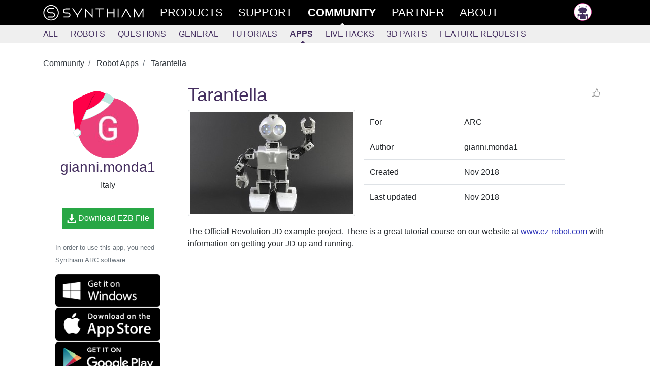

--- FILE ---
content_type: text/html; charset=utf-8
request_url: https://synthiam.com/Community/Apps/Tarantella-12532
body_size: 8760
content:

<!DOCTYPE html>

<html lang="en">
<head>
  <meta name="viewport" content="width=device-width, initial-scale=1.0">
  <meta http-equiv="Permissions-Policy" content="camera=(), microphone=(), geolocation=(), usb=(), xr-spatial-tracking=(), xr=()">
  <title>Tarantella - Apps - Community - Synthiam</title>

  <link rel="apple-touch-icon" sizes="180x180" href="/favicon/apple-touch-icon.png">
  <link rel="icon" type="image/png" sizes="32x32" href="/favicon/favicon-32x32.png">
  <link rel="icon" type="image/png" sizes="16x16" href="/favicon/favicon-16x16.png">
  <link rel="manifest" href="/favicon/site.json">
  <link rel="mask-icon" href="/favicon/safari-pinned-tab.svg" color="#ce3991">
  <meta name="msapplication-TileColor" content="#ffffff">
  <meta name="theme-color" content="#ffffff">
  <meta name="facebook-domain-verification" content="slylv5p38yu1kbr20joeb2gi4mpni7">
    <meta name="revised" content="11/29/2018 10:42:47 PM">
    <meta name="lastmodified" content="11/29/2018 10:42:47 PM">
    <link rel="canonical" href="https://synthiam.com/Community/Apps/Tarantella-12532">

  <meta http-equiv="Content-Type" content="text/html; charset=UTF-8">
  <meta name="description" content="Official Revolution JD example project and tutorial at ez-robot.com to get your JD robot up and running">


  <meta property="fb:app_id" content="436689580266335">

  <meta property="og:title" content="Tarantella - Apps - Community - Synthiam">
  <meta property="og:type" content="website">
  <meta property="og:url" content="https://synthiam.com/Community/Apps/Tarantella-12532">
  <meta property="og:description" content="Official Revolution JD example project and tutorial at ez-robot.com to get your JD robot up and running">
    <meta property="og:image" content="https://synthiam.com/Uploads/EZ-Cloud/12532.jpg">
  <meta property="og:image:alt" content="Tarantella">

  <meta name="twitter:card" content="summary_large_image">
  <meta name="twitter:site" content="@SynthiamRobot">
  <meta name="twitter:title" content="Tarantella - Apps - Community">
  <meta name="twitter:description" content="Official Revolution JD example project and tutorial at ez-robot.com to get your JD robot up and running">
  <meta name="twitter:creator" content="@SynthiamRobot">
    <meta name="twitter:image:src" content="https://synthiam.com/Uploads/EZ-Cloud/12532.jpg">
  <meta name="twitter:image:alt" content="Tarantella">
  <meta name="twitter:domain" content="synthiam.com">

  <meta name="google-signin-client_id" content="337347963912-e7519t8j8nreu0kloests1iolk4n0idc.apps.googleusercontent.com">

  
  
    <link rel="stylesheet" href="https://stackpath.bootstrapcdn.com/bootstrap/4.3.1/css/bootstrap.min.css" crossorigin="anonymous" integrity="sha384-ggOyR0iXCbMQv3Xipma34MD+dH/1fQ784/j6cY/iJTQUOhcWr7x9JvoRxT2MZw1T">
<meta name="x-stylesheet-fallback-test" content="" class="sr-only" /><script>!function(a,b,c,d){var e,f=document,g=f.getElementsByTagName("SCRIPT"),h=g[g.length-1].previousElementSibling,i=f.defaultView&&f.defaultView.getComputedStyle?f.defaultView.getComputedStyle(h):h.currentStyle;if(i&&i[a]!==b)for(e=0;e<c.length;e++)f.write('<link href="'+c[e]+'" '+d+"/>")}("position","absolute",["/lib/bootstrap/dist/css/bootstrap.min.css"], "rel=\u0022stylesheet\u0022 crossorigin=\u0022anonymous\u0022 integrity=\u0022sha384-ggOyR0iXCbMQv3Xipma34MD\u002BdH/1fQ784/j6cY/iJTQUOhcWr7x9JvoRxT2MZw1T\u0022 ");</script>
    <link rel="stylesheet" href="/css/site.min.css?v=gmnCv4t50zAzv0SrR01SFHcDFtjtgIZuvXi3EiMba8g">
  
  <link rel="stylesheet" href="/css/SantaHat.css">
  <link href="https://cdn.jsdelivr.net/npm/prismjs/themes/prism.css" rel="stylesheet">
  <script src="https://cdn.jsdelivr.net/npm/prismjs/prism.js"></script>
  <script src="https://cdn.jsdelivr.net/npm/prismjs/components/prism-python.min.js"></script>
  
  

</head>
<body>
  <header class="container-fluid sticky-top">
    <div class="row main-menu">
      <div class="col">
        <nav class="container" role="navigation">
          <div class="row">
            <div class="col">
              <div>
                
                <div class="d-flex d-md-none flex-row">
                  <a href="/" class="main-nav d-flex d-md-none">
                    <img src="/images/theSLogo-w.svg" alt="Synthiam Logo" width="40">
                  </a>
                  <a id="mobile-nav-menu" href="#" class="main-nav" onclick="mobileMenuClick();return false; ">
                    <div class="d-flex flex-row">
                      <div class="burger-menu" id="mobile-nav-menu-burger">
                        <div class="bun1"></div>
                        <div class="patty"></div>
                        <div class="bun2"></div>
                      </div>
                      <div>Community</div>
                    </div>
                  </a>
                </div>
                <div id="main-nav-menu" class="d-none d-md-flex flex-row justify-content-between">
                  <div class="d-md-flex flex-row">
                    <a href="/" class="main-nav d-none d-md-flex">
                      <img src="/images/fullLogo.svg" alt="Synthiam Logo" width="200" class="d-none d-lg-block">
                      <img src="/images/theSLogo-w.svg" alt="Synthiam Logo" width="40" class="d-lg-none">
                    </a>
                    <a href="/Products" class="main-nav">
                      <div class="second mt-5 mt-md-0">Products</div>
                    </a>
                    <a href="/Support" class="main-nav">
                      <div class="forth">Support</div>
                    </a>
                    <a href="/Community" class="main-nav">
                      <div class="first active">Community</div>
                    </a>
                    <a href="/Partner" class="main-nav">
                      <div class="forth">Partner</div>
                    </a>
                    <a href="/About/Synthiam" class="main-nav">
                      <div class="forth">About</div>
                    </a>
                  </div>
                  <div class="pb-5 pb-md-0">
                    <div>
  <a class="main-nav" rel="nofollow" href="/Account/Login">
    <img src="/images/silhouette.png" width="35" class="avatar" alt="avatar" /> <span class="d-md-none"> Log in </span>
  </a>
</div>

                  </div>
                </div>
              </div>
            </div>
          </div>
        </nav>
      </div>
    </div>
      <div class="row submenu">
        <div class="col">
          <nav id="subMenuContainer" class="container d-flex flex-row h-100" role="navigation">
            <div class="row">
              <div class="col">
                
<div class="d-flex justify-content-between justify-content-md-start w-100" style="overflow: hidden;" id="submenu-container">
  <div>
    <a class="nav-link" href="/Community">All</a>
  </div>
  <div>
    <a class="nav-link" href="/Community/Robots?sort=2" data-cat="Robot">Robots</a>
  </div>
  <div>
    <a class="nav-link" href="/Community/Questions" data-cat="Question">Questions</a>
  </div>

  <div id="submenu-more-menu">
    <a class="d-block d-md-none nav-link" data-cat="Tutorial,App,HackEvent,About" href="#" onclick="if ($('.nav-more').hasClass('d-none')) { $('.nav-more').removeClass('d-none').addClass('d-flex'); $('#submenu-container').addClass('flex-wrap'); } else { $('.nav-more').addClass('d-none').removeClass('d-flex');} return false;">+More</a>
  </div>

  <div class="d-none d-md-flex flex-column flex-md-row nav-more pt-1 pt-md-0 pb-3 pb-md-0" style="min-width: 300px;">
    <div>
      <a class="nav-link" href="/Community/General" data-cat="General">General</a>
    </div>
    <div>
      <a class="nav-link" href="/Community/Tutorials" data-cat="Tutorial">Tutorials</a>
    </div>
    <div>
      <a class="nav-link active" href="/Community/Apps" data-cat="App">Apps</a>
    </div>
    <div>
      <a class="nav-link" href="/Community/HackEvents" data-cat="HackEvent">Live Hacks</a>
    </div>
    <div>
      <a class="nav-link" href="/Community/3DParts" data-cat="ThreeDPart">3D Parts</a>
    </div>
    <div>
      <a class="nav-link" href="/Community/FeatureRequests" data-cat="FeatureRequest">Feature Requests</a>
    </div>
  </div>
</div>

              </div>
            </div>
          </nav>
        </div>
      </div>
  </header>

  <div>
    
  

  </div>

  <main class="container pt-3" id="main-container">
    <div class="row">
      <div class="col-md-12">
        





<article>

  <nav aria-label="breadcrumb">
    <ol class="breadcrumb bg-white pl-0">
        <li class="breadcrumb-item" >
          <a href="https://synthiam.com/Community" class="text-dark">
            Community
          </a>
        </li>
        <li class="breadcrumb-item" >
          <a href="https://synthiam.com/Community/Apps" class="text-dark">
            Robot Apps
          </a>
        </li>
        <li class="breadcrumb-item active" aria-current="page">
          <a href="https://synthiam.com/Community/Apps/Tarantella-12532" class="text-dark">
            Tarantella
          </a>
        </li>
    </ol>
  </nav>
  

<!-- Output the JSON-LD structured data for SEO -->
<script type="application/ld+json">
  {"@context":"https://schema.org","@type":"BreadcrumbList","itemListElement":[{"@type":"ListItem","position":1,"name":"Community","item":"https://synthiam.com/Community"},{"@type":"ListItem","position":2,"name":"Robot Apps","item":"https://synthiam.com/Community/Apps"},{"@type":"ListItem","position":3,"name":"Tarantella","item":"https://synthiam.com/Community/Apps/Tarantella-12532"}]}
</script>



  <script type="application/ld+json">
    {"@context":"https://schema.org","@type":"SoftwareApplication","name":"Tarantella","description":"Official Revolution JD example project and tutorial at ez-robot.com to get your JD robot up and running","text":"The Official Revolution JD example project. There is a great tutorial course on our website at www.ez-robot.com with information on getting your JD up and running.","image":"/Uploads/EZ-Cloud/12532.jpg","url":"https://synthiam.com/Community/Apps/Tarantella-12532","applicationCategory":"Robotics application for Synthiam ARC","operatingSystem":"Windows, iOS, Android","author":{"@type":"Person","name":"gianni.monda1","url":"https://synthiam.com/User/Profile/gianni-monda1"},"publisher":{"@type":"Organization","name":"Synthiam","url":"https://synthiam.com"}}
  </script>

  <article class="row pb-5">

    <div class="col col-lg-3 col-12">
      <div class="p-3">

        
<div class="pt-3 text-center">
  <a href="/User/Profile/gianni-monda1" rel="author">
    
<div class="avatar avatarHat">
  <div class="avatar-img-container">
    <img id="user-avatar-image" src="/uploads/avatars/25322.jpg" alt="Profile Picture" class="img-fluid" onError="this.onerror = null;this.src = '/images/robot-avatar.png';" />
  </div>
</div>

    <div>
      <h3 class="Author">gianni.monda1</h3>
    </div>
  </a>
  <div>Italy</div>
  


</div>
      </div>
      <div class="p-3">
        <center>
            <a class="btn btn-success p-2" href="/FileDownload/AssetDownload/12532?type=App">
              <img src="/images/download.png" height="18" /> Download EZB File
            </a>
        </center>
        <div class="p-2 mt-3">

            <p>
              <small class="text-muted">In order to use this app, you need Synthiam ARC software.</small>
            </p>
            <div>
              <a href="/Products/ARC">
                <img src="/images/apps/ezbuilder-logo.png" alt="Download ARC for Windows" class="img-fluid" />
              </a>
            </div>
            <div>
              <a href="https://itunes.apple.com/app/ez-builder/id963055524">
                <img src="/images/apps/app-store-logo.png" alt="Download ARC for iOS from Apple iTunes AppStore" class="img-fluid" />
              </a>
            </div>
            <div>
              <a href="https://play.google.com/store/apps/details?id=com.ez_robot.ez_builder">
                <img src="/images/apps/google-play-logo.png" alt="Download ARC for Android from Google Play Store" class="img-fluid" />
              </a>
            </div>
        </div>
      </div>
    </div>
    <div class="col col-lg-9 col-12">
      <div class="d-flex flex-row justify-content-between flex-wrap w-100">
        <h1>Tarantella</h1>
        <div>
          
  <a rel="nofollow" class="liking text-center d-flex flex-row justify-content-between fullwidth" href="/Account/Login?returnUrl=https%3A%2F%2Fsynthiam.com%2FCommunity%2FApps%2FTarantella-12532">
    <div class="like-thumbs"> </div>
  </a>

        </div>
      </div>

      <div class="d-flex flex-row flex-wrap">
        <div><img class="img-thumbnail img-fluid" src="/Uploads/EZ-Cloud/12532.jpg" alt="Tarantella" onError="this.onerror = null;this.src = '/images/robot-avatar.png';" style="max-width: 400px;"></div>
        <div class="pl-3 w-50">
          <table class="table">
            <tbody>
              <tr><td>For</td><td class="author">ARC</td></tr>
              <tr><td>Author</td><td class="author">gianni.monda1</td></tr>
              <tr><td>Created</td><td>
  <time title="2018-11-29 22:42 UTC" datetime="2018-11-29T22:42:47">Nov 2018</time>
</td></tr>
              <tr><td>Last updated</td><td>
  <time title="2018-11-29 22:42 UTC" datetime="2018-11-29T22:42:47">Nov 2018</time>
</td></tr>

            </tbody>
          </table>


        </div>
      </div>
      <div class="pt-3">
        <p>The Official Revolution JD example project. There is a great tutorial course on our website at <a href="http://www.ez-robot.com">www.ez-robot.com</a> with information on getting your JD up and running.</p>
      </div>
    </div>

  </article>
  <div class="row pb-5">
    <div class="col">
      

  <br />

<div class="pb-3">
  <div class="container border shadow" style="background-color: #202026;">
    <div class="row mb-1 mt-2">
      <div class="col-md-3">
        <div>
          <a href="/Subscribe/Plans"><img src="/images/Products/ARC.png" alt="ARC Pro" class="img-fluid" /></a>
        </div>
      </div>
      <div class="col-md-9">
        <h3 style="color: #ffffff;">Upgrade to ARC Pro</h3>
        <p class="lead" style="color: #cccccc;">
          Synthiam ARC Pro is a new tool that will help unleash your creativity with programming robots in just seconds!
        </p>
        <div>
          <a href="/Products/ARC#compare" class="btn rounded btn-info mt-2" style="background-color: #000000;">Compare Pro Features</a>
          &nbsp;
          <a href="/Subscribe/Plans" class="btn rounded btn-info mt-2" style="background-color: #000000;">View Subscription Plans</a>
        </div>
      </div>
    </div>
  </div>
</div>

<a id="comments-list"></a>
<div class="separator"></div>

<div id="commentsList" class="w-100">
  
</div>


<div id="commentsLoading" class="text-center py-4" style="display: none">
  <div class="spinner-border text-primary" role="status">
    &nbsp;
  </div>
</div>




<a name="documentEnd"></a>

  <div class="w-lg-25">
    <a class="btn btn-outline-secondary mt-3" href="/Account/Login?returnUrl=%2FCommunity%2FApps%2FTarantella-12532">Login to post a comment</a>
  </div>

<script>
  function openReplyBox() {

    $("#comment-edit-box").removeClass("d-none");
    $("#open-comment-edit-box").addClass("d-none");
  }

  function handlePostComment() {

            alertLogin();
  }

  function clearCommentBox() {

    $("#postNewComment").val('');
    wObject.htmlcode('');
  }

  function alertLogin() {

    $("#postSubmissionResult").removeClass();
    $("#postSubmissionResult").addClass("alert-warning");
    $("#postSubmissionResult").html("You need to login to be able to share comments.");
  }

  function submitANewComment() {

    $("#postNewCommentButton").prop('disabled', true);
    wObject.sync();
    $.ajax({
      method: "POST",
      data: {
        __RequestVerificationToken: "CfDJ8O46ojOYvnFIvC81bMgOT_NDcFYttAYvmvMVnzEq-6mfuarU21zUuK-787GZtc2vHKJ2Ln6EaX6LOY_YgkbKQ5dLrF4pzdR5cyWqPcbOQHna67J-J7-e9W8AQeS7OvAe_V1lWs8vBEDFOGlWwmnBdMw",
        "contentId": 12532,
        "message": wObject.val(),
        "resolvedByCustomerId": $("#resolved-by-select").val()
      },
      url: "/Comment/New"
    }).done(function (data) {
      $("#postSubmissionResult").removeClass();
      $("#postNewCommentButton").prop('disabled', false);
      if (data.success == true) {
        location.reload();
      } else {
        $("#postSubmissionResult").addClass("alert-warning");
        $("#postSubmissionResult").html("Error submitting the comment. " + data.message);
      }
    }).fail(function () {
      $("#postSubmissionResult").addClass("alert-warning");
      $("#postSubmissionResult").html("Error submitting the comment. Please try refreshing this page.");
    });
  }
</script>

<script>
  // Initialize the infinite scroll only if it hasn't been initialized yet
  if (!window.commentInfiniteScroll) {

    window.commentInfiniteScroll = {

      // Toggle logging without ripping it out (keep prod quiet).
      debug: false,

      lastCommentId: 0,
      loading: false,
      hasMore: false,
      commentsList: document.getElementById('commentsList'),
      loadingIndicator: document.getElementById('commentsLoading'),
      currentPage: 1,
      totalPages: 1,
      observer: null,

      log: function() {

        if (!this.debug) {
          return;
        }

        console.log.apply(console, arguments);
      },

      stopObserving: function() {

        if (this.observer && this.loadingIndicator) {
          this.observer.unobserve(this.loadingIndicator);
        }
      },

      loadMoreComments: function() {

        if (this.loading || !this.hasMore) {
          this.log('Skipping load - loading:', this.loading, 'hasMore:', this.hasMore);
          return Promise.resolve();
        }

        // Don't load more if we've reached the total pages
        if (this.currentPage >= this.totalPages) {
          this.log('Reached total pages:', this.totalPages);
          this.hasMore = false;
          this.loadingIndicator.style.display = 'none';
          this.stopObserving();
          return Promise.resolve();
        }

        this.log('Loading more comments, lastCommentId:', this.lastCommentId);
        this.loading = true;

        const formData = new FormData();
        formData.append('id', '12532');
        formData.append('opId', '25322');
        formData.append('last', this.lastCommentId);

        return fetch(`/api/comments/batch`, {
          method: 'POST',
          headers: {
            'RequestVerificationToken': 'CfDJ8O46ojOYvnFIvC81bMgOT_NDcFYttAYvmvMVnzEq-6mfuarU21zUuK-787GZtc2vHKJ2Ln6EaX6LOY_YgkbKQ5dLrF4pzdR5cyWqPcbOQHna67J-J7-e9W8AQeS7OvAe_V1lWs8vBEDFOGlWwmnBdMw'
          },
          body: formData
        })
        .then(response => {

          this.log('Response status:', response.status);

          if (!response.ok) {
            // Avoid response.json() throwing if server returns HTML/plaintext.
            return response.text().then(t => {
              throw new Error('Failed to load comments. HTTP ' + response.status + ' - ' + t);
            });
          }

          return response.json();
        })
        .then(data => {

          this.log('Received data:', data);

          if (data && data.html && data.html.length > 0) {
            this.commentsList.insertAdjacentHTML('beforeend', data.html);

            // Server controls the cursor via lastResult.
            if (typeof data.lastResult === 'number') {
              this.lastCommentId = data.lastResult;
            }

            // Keep your existing "remaining" logic.
            this.hasMore = !!(data.remaining > 0);

            // Only increment page if we haven't reached the total
            if (this.currentPage < this.totalPages) {
              this.currentPage++;
              this.log('Incrementing to page:', this.currentPage, 'of', this.totalPages);
            } else {
              this.hasMore = false;
              this.log('Reached maximum pages:', this.totalPages);
            }

            // Update URL without page reload
            // NOTE: commentPage may drift from reality when comments are added/removed while scrolling.
            const newUrl = new URL(window.location.href);
            newUrl.searchParams.set('commentPage', this.currentPage);
            window.history.pushState({}, '', newUrl);

            // Update pagination UI
            this.updatePaginationUI();

            // Hide loading indicator and stop observing if no more comments
            if (!this.hasMore) {
              this.loadingIndicator.style.display = 'none';
              this.stopObserving();
            }

            this.log('Updated lastCommentId:', this.lastCommentId, 'hasMore:', this.hasMore);
          } else {
            this.hasMore = false;
            this.loadingIndicator.style.display = 'none';
            this.stopObserving();
            this.log('No more comments to load');
          }
        })
        .catch(error => {

          // Keep visible in console even when debug is off (this is actionable).
          console.error('Error loading comments:', error);
        })
        .finally(() => {

          this.loading = false;
        });
      },

      updatePaginationUI: function() {

        const paginationContainer = document.querySelector('.pagination');
        if (!paginationContainer) {
          return;
        }

        // Build HTML once (fewer DOM mutations than innerHTML += repeatedly).
        let html = '';

        // Add First/Previous buttons if not on first page
        if (this.currentPage > 1) {
          html += `
            <li class="page-item">
              <a class="page-link" href="/Community/Apps/Tarantella-12532?commentPage=1#comments-list" aria-label="First">
                <span aria-hidden="true">&laquo;&laquo;</span>
              </a>
            </li>
            <li class="page-item">
              <a class="page-link" href="/Community/Apps/Tarantella-12532?commentPage=${this.currentPage - 1}#comments-list" aria-label="Previous">
                <span aria-hidden="true">&laquo;</span>
              </a>
            </li>
          `;
        }

        // Calculate page range to show
        const startPage = Math.max(1, this.currentPage - 3);
        const endPage = Math.min(this.totalPages, this.currentPage + 3);

        // Add page numbers
        for (let i = startPage; i <= endPage; i++) {
          html += `
            <li class="page-item ${i === this.currentPage ? 'active' : ''}">
              <a class="page-link" href="/Community/Apps/Tarantella-12532?commentPage=${i}#comments-list">${i}</a>
            </li>
          `;
        }

        // Add Next/Last buttons if not on last page
        if (this.currentPage < this.totalPages) {
          html += `
            <li class="page-item">
              <a class="page-link" href="/Community/Apps/Tarantella-12532?commentPage=${this.currentPage + 1}#comments-list" aria-label="Next">
                <span aria-hidden="true">&raquo;</span>
              </a>
            </li>
            <li class="page-item">
              <a class="page-link" href="/Community/Apps/Tarantella-12532?commentPage=${this.totalPages}#comments-list" aria-label="Last">
                <span aria-hidden="true">&raquo;&raquo;</span>
              </a>
            </li>
          `;
        }

        paginationContainer.innerHTML = html;
      },

      init: function() {

        this.log('Initializing infinite scroll for comments');
        this.log('Initial hasMore:', this.hasMore);
        this.log('Initial lastCommentId:', this.lastCommentId);

        // Hide loading indicator and pagination if no more comments
        if (!this.hasMore) {
          this.loadingIndicator.style.display = 'none';
          return;
        }

        this.observer = new IntersectionObserver((entries) => {

          entries.forEach(entry => {

            this.log('Intersection observed:', entry.isIntersecting);
            if (entry.isIntersecting && this.hasMore) {
              this.loadMoreComments();
            }
          });
        }, {
          rootMargin: '200px',
          threshold: 0.1
        });

        this.observer.observe(this.loadingIndicator);
      }
    };

    // Initialize the infinite scroll
    window.commentInfiniteScroll.init();
  }
</script>

    </div>
  </div>
</article>



      </div>
    </div>
    <div class="mb-5"></div>
    <div id="scrollTop" class="d-none position-sticky">
      <div class="arrow-white-up"></div>
    </div>
  </main>

  
<footer id="footer" class="container-fluid footer">
  <div class="row footer-boundary">
    <div class="col">
      <div class="container">
        <div class="row">
          <div class="col-12">
            <div class="d-flex flex-row justify-content-between footer-sitemap flex-wrap">
              <div class="d-flex flex-column footer-section">
                <h6>Products</h6>
                <a href="/Products/ARC">ARC</a>
                <a href="/Products/Controls">Skill Store</a>
                <a href="/Products/Exosphere">Exosphere</a>
                <a href="/Products/ARC/Releases">Release Notes</a>
                <a href="https://github.com/synthiam" target="_blank">Synthiam on Github</a>
              </div>
              <div class="d-flex flex-column footer-section">
                <h6>Community</h6>
                <div class="d-flex flex-column flex-wrap">
                  <a href="/Community">All</a>
                  <a href="/Community/Robots">Robots</a>
                  <a href="/Community/Questions">Questions</a>
                  <a href="/Community/Tutorials">Tutorials</a>
                  <a href="/Community/Apps">Apps</a>
                  <a href="/Community/HackEvents">Live Hacks</a>
                  <a href="/Community/3DParts">3D Parts</a>
                </div>
              </div>
              <div class="d-flex flex-column footer-section">
                <h6><a href="/Support">Support</a></h6>
                <a href="/Support/Get-Started/overview">Getting Started</a>
                <a href="/Support/troubleshooting/Connection-Troubleshooting">Trouble Shooting</a>
                <a href="/Support/ARC-Overview/arc-introduction">Arc</a>
                <a href="/Support/Skills/Skills-Overview">Skills</a>
              </div>
              <div class="d-flex flex-column footer-section">
                <h6>About</h6>
                <a href="/About/Synthiam">About Synthiam</a>
                <a href="/About/Blog">Blog</a>
                <a href="/About/Contact">Contact Us</a>
                <a href="/About/DJ-Sures">DJ Sures</a>
                <a href="https://www.flickr.com/photos/148247100@N06/albums" target="_blank">Brand Resources</a>
              </div>
            </div>
          </div>
        </div>
        <div class="row">
          <div class="col-12">
            <div class="d-flex flex-row flex-wrap justify-content-between footer-copyright">
              <div>
                &copy; 2025 Synthiam
              </div>
              <div class="d-flex flex-row footer-social">
                <a href="https://www.youtube.com/Synthiam" target="_blank"><img src="/images/social/yt-logo.png" alt="Watch Synthiam Videos" /></a>
                <a href="https://twitter.com/synthiamrobot" target="_blank"><img src="/images/social/tw-logo.png" alt="Follow Synthiam on Twitter" /></a>
                <a href="https://www.facebook.com/SynthiamRobot/" target="_blank"><img src="/images/social/fb-logo.png" alt="Follow Synthiam on FB" /></a>
              </div>
              <div>
                <a href="/Legal/Terms">Terms and Conditions</a>
              </div>
            </div>
          </div>
        </div>
      </div>
    </div>
  </div>
</footer>

  
  
    <script src="https://ajax.aspnetcdn.com/ajax/jquery/jquery-3.7.1.min.js" crossorigin="anonymous" integrity="sha384-1H217gwSVyLSIfaLxHbE7dRb3v4mYCKbpQvzx0cegeju1MVsGrX5xXxAvs/HgeFs">
    </script>
<script>(window.jQuery||document.write("\u003Cscript src=\u0022/lib/jquery/dist/jquery.min.js\u0022 crossorigin=\u0022anonymous\u0022 integrity=\u0022sha384-1H217gwSVyLSIfaLxHbE7dRb3v4mYCKbpQvzx0cegeju1MVsGrX5xXxAvs/HgeFs\u0022\u003E\u003C/script\u003E"));</script>
    <script src="https://cdn.jsdelivr.net/npm/bootstrap@4.3.1/dist/js/bootstrap.bundle.min.js" crossorigin="anonymous" integrity="sha384-xrRywqdh3PHs8keKZN+8zzc5TX0GRTLCcmivcbNJWm2rs5C8PRhcEn3czEjhAO9o">
    </script>
<script>(window.bootstrap||document.write("\u003Cscript src=\u0022/lib/bootstrap/dist/js/bootstrap.bundle.min.js\u0022 crossorigin=\u0022anonymous\u0022 integrity=\u0022sha384-xrRywqdh3PHs8keKZN\u002B8zzc5TX0GRTLCcmivcbNJWm2rs5C8PRhcEn3czEjhAO9o\u0022\u003E\u003C/script\u003E"));</script>
    <script src="/js/site.min.js?v=U5T-KZZ5PFkPeeDdLxQpu1kxSIZr44O-gxB8R9qDCwI"></script>
  

  <!-- google authentication -->
  <script src="https://accounts.google.com/gsi/client" async defer></script>
  <script>
    function handleCredentialResponse(response) {
      // Send the ID token to your server
      $.post("/Account/Login/GoogleLogin",
        {
          __RequestVerificationToken: $("[name='__RequestVerificationToken']").val(),
          token: response.credential,
          returnUrl: "/Account"
        },
        function(data, status) {
          if (status === "success") {
            window.location.replace(data.returnUrl);
          } else {
            showExternalError('Server error: ' + status);
          }
        })
        .fail(function (data) {
          showExternalError(data.responseJSON[""][0]);
        });
    }

    infiniteScrollPageSize = 12;

    $("#scrollTop").click(function () {
      $("html, body").animate({ scrollTop: 0 }, "fast");
      return false;
    });

    $(document).on("scroll",
      function (e) {
        $("#scrollTop").css("opacity", Math.min(1, Math.max(0, $(window).scrollTop() - 200) / 200))
          .toggleClass("d-none", $(window).scrollTop() < 200);
      });

    function mobileMenuClick() {

      $("#mobile-nav-menu-burger").toggleClass("eaten");
      if ($('#main-nav-menu').data('mobileOpen') === true) {
        $('#main-nav-menu').stop().slideUp().data('mobileOpen', false);
      } else {
        $('#main-nav-menu').stop().hide().removeClass('d-none').slideDown().data('mobileOpen', true);
      }
    }

    $(document).ready(function () {

      LoadTasks('wss://exosphere.synthiam.com/pendingclients/', '/Products/Exosphere');
    });
  </script>
  
  <script src="/js/ubbeditor.js?v=KQFtXevKFFlJ0w-PCGxAKeJ79-VNkN2cTO28u80du3M"></script>

  <script src="/lib/modal/basic/js/jquery.simplemodal.js"></script>

  <script>
    $("textarea[data-ubbInput='true']").each(function () {
      renderEditor($(this).attr("id"));
    });
  </script>

  


  <script type="application/ld+json">
    {
    "@context": "https://schema.org",
    "@type": "Organization",
    "name": "Synthiam",
    "legalName": "Synthiam Inc.",
    "url": "https://synthiam.com",
    "description": "Synthiam ARC is a low-code AI platform for robot programming that lets you build, control, and deploy any robot faster using modular robot skills – no complex coding.",
    "sameAs": [
    "https://www.youtube.com/Synthiam",
    "https://twitter.com/synthiamrobot",
    "https://www.facebook.com/SynthiamRobot/",
    "https://ca.linkedin.com/company/synthiam",
    "https://www.therobotreport.com/synthiam-exosphere-trains-ai-robots-human-operators/"
    ],
    "logo": "https://synthiam.com/images/Synth-meta_1200x630.jpg",
    "address": {
            "@type": "PostalAddress",
            "streetAddress": "#124 6227 2 St SE",
            "addressLocality": "Calgary",
            "addressCountry": "CA",
            "addressRegion": "Alberta",
            "postalCode": "T2H 1J5"
    },
    "contactPoint": [{
    "@type": "ContactPoint",
    "url": "https://synthiam.com/About/Contact",
    "email": "contact@synthiam.com",
    "telephone": "1-587-800-3430",
    "contactType": "customer service"
    }]
    }
  </script>
  <script type="application/ld+json">
    {
    "@context": "https://schema.org",
    "@type": "WebSite",
    "name" : "Synthiam",
    "alternateName" : "Synthiam Inc.",
    "url": "https://synthiam.com",
    "potentialAction": {
    "@type": "SearchAction",
    "target": "https://synthiam.com/Search/{search_term_string}",
    "query-input": "required name=search_term_string"
    }
    }
  </script>
  <!-- Global site tag (gtag.js) - Google Analytics -->
  <script async src="https://www.googletagmanager.com/gtag/js?id=UA-132360970-1"></script>
  <script>
    window.dataLayer = window.dataLayer || [];
    function gtag() { dataLayer.push(arguments); }
    gtag('js', new Date());
    gtag('config', 'UA-132360970-1');
  </script>
<script defer src="https://static.cloudflareinsights.com/beacon.min.js/vcd15cbe7772f49c399c6a5babf22c1241717689176015" integrity="sha512-ZpsOmlRQV6y907TI0dKBHq9Md29nnaEIPlkf84rnaERnq6zvWvPUqr2ft8M1aS28oN72PdrCzSjY4U6VaAw1EQ==" data-cf-beacon='{"version":"2024.11.0","token":"4c1755a251c74624b34629c89c60ee14","server_timing":{"name":{"cfCacheStatus":true,"cfEdge":true,"cfExtPri":true,"cfL4":true,"cfOrigin":true,"cfSpeedBrain":true},"location_startswith":null}}' crossorigin="anonymous"></script>
</body>
</html>


--- FILE ---
content_type: text/css
request_url: https://synthiam.com/css/SantaHat.css
body_size: -2310
content:
.avatarHat {
  border: 0;
  position: relative !important;
  overflow: visible !important;
}

.avatarHat:after {
  content: ' ';
  background-image: url(/images/holiday/santahat.svg) !important;
  background-size: contain !important;
  background-repeat: no-repeat !important;
  width: 75% !important;
  height: 75% !important;
  position: absolute !important;
  top: -11% !important;
  left: -8% !important;
}


--- FILE ---
content_type: text/javascript
request_url: https://synthiam.com/js/ubbeditor.js?v=KQFtXevKFFlJ0w-PCGxAKeJ79-VNkN2cTO28u80du3M
body_size: 1040
content:
var wObject;

function renderEditor(textAreaControl) {
  var wbbOpt = {
    buttons: "bold,italic,underline,|,img,link,video,|,smilebox,|,code,quote,|,attach,",
    smileList: [

      { title: "Smile", img: '<img src="/images/emoticons/smiles.svg">', bbcode: ":)" },
      { title: "Happy", img: '<img src="/images/emoticons/happy.svg">', bbcode: ":D" },
      { title: "Stoked", img: '<img src="/images/emoticons/stoked.svg">', bbcode: "xD" },
      { title: "Unhappy", img: '<img src="/images/emoticons/unhappy.svg">', bbcode: ":(" },
      { title: "Wink", img: '<img src="/images/emoticons/wink.svg">', bbcode: ";)" },
      { title: "Tongue", img: '<img src="/images/emoticons/tongue.svg">', bbcode: ":p" },
      { title: "Shades", img: '<img src="/images/emoticons/shades.svg">', bbcode: "*cool*" },
      { title: "Love", img: '<img src="/images/emoticons/love.svg">', bbcode: "*love*" }
    ],
    imgupload: true,
    allButtons: {
      img: {
        title: CURLANG.img,
        buttonHTML: '<span class="fonticon ve-tlb-img1">\uE006</span>',
        hotkey: 'ctrl+shift+1',
        addWrap: true,
        modal: {
          title: CURLANG.modal_img_title,
          width: "600px",
          tabs: [
            {
              title: CURLANG.modal_img_tab1,
              input: [
                { param: "SRC", title: CURLANG.modal_imgsrc_text, validation: '^http(s)?://.*?\.(jpg|png|gif|jpeg)$' }
              ]
            },
            { //The second tab
              title: CURLANG.modal_img_tab2,
              html:
                '<div id="imguploader"> <input id="userFileUploadControl" class="file" type="file" name="img" /> </div> '
            }
          ],
          onLoad: this.imgLoadModal,
          onSubmit: function () {
            if ($("input[type=file]").val().length > 0) {
              showUploadingModal();
              uploadImage(null,
                function (data) {
                  $("input[type=file]").val("");
                  closeUploadingModal();
                  $("#" + textAreaControl).insertImage(data.uri);
                  $("#" + textAreaControl).closeCurrentModal();
                });
            }
            return false;
          }
        }
      },
      attach: {
        title: "Attach File",
        buttonText: '[File]',
        modal: {
          title: "Upload File",
          width: "600px",
          tabs: [
            {
              title: "Select a file",
              html:
                '<div id="imguploader"> <input id="userFileUploadControl" class="file" type="file" name="img" /><div><small>Valid file formats: ".zip", ".pdf", ".ezb", ".stl", ".x3g", ".msi", ".apk", ".xml"</small></div> </div> '
            }
          ],
          onLoad: this.imgLoadModal,
          onSubmit: function () {
            if ($("input[type=file]").val().length > 0) {
              showUploadingModal();
              uploadImage(null,
                function (data) {
                  $("input[type=file]").val("");
                  closeUploadingModal();
                  $("#" + textAreaControl).closeCurrentModal();
                  wObject.insertAtCursor(data.ubb);
                });
            }
          }
        }
      }
    }
  }

  wObject = $("#" + textAreaControl).wysibb(wbbOpt);

  wObject.sync();

  document.onpaste = function(event) {
    if (wObject[0].nextSibling === document.activeElement || wObject[0] === document.activeElement) {
      // use event.originalEvent.clipboard for newer chrome versions
      var items = (event.clipboardData || event.originalEvent.clipboardData).items;
      // find pasted image among pasted items
      var blob = null;
      for (var i = 0; i < items.length; i++) {
        if (items[i].type.indexOf("image") === 0) {
          blob = items[i].getAsFile();
        } else if (items[i].type.indexOf("text") === 0) {
          event.preventDefault();
          if (items[i].type.indexOf("plain") > 0)
            wObject.insertAtCursor((event.clipboardData || event.originalEvent.clipboardData).getData('text/plain').replace(/(\r\n|\n|\r)/gm, "<br />"));
        }
      }
      // load image if there is a pasted image
      if (blob !== null) {
        uploadImage(blob,
          function(data) {
            wObject.insertImage(data.uri, data.uri);
          });
        event.preventDefault();
      }
    }
  }
}

function showUploadingModal() {
  $.modal("<div style='background-color:white; width:400px; padding-left:50px; '><div style='width:100%; text-align:center'><h6 style='padding - left: 50px;height:150px;' class='pt-5'><div class='loading'></div>Uploading please wait ...</h6></div>",
    {
      close: false,
      escClose: false,
      overlayClose: false
    }
  );
}

function closeUploadingModal() {
  $.modal.close();
}

function uploadImage(fileData, successCallBack) {

  var formData = new FormData();
  formData.append("__RequestVerificationToken", $("[name='__RequestVerificationToken']").val());

  if (fileData === undefined || fileData === null) {
    var input = document.getElementById("userFileUploadControl");
    var files = input.files;
    formData.append("formFile", files[0]);
  } else {
    formData.append("formFile", fileData);
  }

  $.ajax({
    type: "POST",
    url: "/api/upload/userfile",
    data: formData,
    processData: false,
    contentType: false,
    success: function (response) {
      if (response.success === true) {
        if (successCallBack !== undefined && successCallBack != null) {
          successCallBack(response);
        }
      };
    },
    failure: function (response) {
      alert("Failed to contact the server!");
    }
  });
}

--- FILE ---
content_type: text/javascript
request_url: https://synthiam.com/js/site.min.js?v=U5T-KZZ5PFkPeeDdLxQpu1kxSIZr44O-gxB8R9qDCwI
body_size: 32832
content:
function closeSuggestions(){$("#search-auto-complete").fadeOut();selectedSuggestion=0}function highlightSuggestion(){$("#search-auto-complete div").removeClass("active");$($("#search-auto-complete div")[selectedSuggestion-1]).addClass("active")}function showSuggestions(){closeSuggestions();var n=document.getElementById("sidebarsearchtxt").value;n.length>1&&suggestionQueryRunning===!1&&(suggestionQueryRunning=!0,$("#search-auto-complete").empty(),$.ajax({url:"/api/search/suggest",data:{query:n}}).done(function(n){n.length>0&&($.each(n,function(n,t){$("#search-auto-complete").append("<div class='p-1'>"+t.replace(/\"/g,"")+"<\/div>")}),$("#search-auto-complete div").click(function(){$("#sidebarsearchtxt").val($(this).html());closeSuggestions()}),$("#search-auto-complete").fadeIn(100));suggestionQueryRunning=!1}))}function addLoadingCards(n,t){var u=$("<div>").addClass("content-card").addClass("border").addClass("tempLoading").append($("<div>",{"class":"content-card-loading"})),i,r;for(n&&u.addClass("compact"),i=0;i<6;i++)r=u.clone(),t===!0?$("#search-result").prepend(r):$("#search-result").append(r)}function removeLoadingCards(){$("#search-result .tempLoading").stop().fadeOut(100,function(){$(this).remove()})}function searchContent(n,t,i){if(i===!0||endOfResults!==!0&&loading!==!0){var r=typeof compact=="undefined"?!1:compact,u=typeof subCat=="undefined"?null:subCat,f=typeof noLabel=="undefined"?!1:noLabel,e=typeof sort=="undefined"?$("#sidebarsearchsort").val():sort,o=typeof exSubCat=="undefined"?null:exSubCat,s=typeof searchQ=="undefined"?null:searchQ;loading=!0;addLoadingCards(r,i);$.ajax({method:"POST",data:{__RequestVerificationToken:$("[name='__RequestVerificationToken']").val(),pageNumber:t-1,sort:e,type:cat,referenceId:$("#selected-behavior-control option:selected").val(),compactView:r,subCat:u,noLabel:f,excludeSubCat:o,searchTerm:s},url:"/api/search/byType"}).done(function(i){var r,u;if(removeLoadingCards(),loading=!1,i===""){endOfResults=!0;return}r=$(i);r=$(r,".content-card").attr("data-page",t);u=r.length;u<infiniteScrollPageSize&&(endOfResults=!0);n(r)})}}function addSearchContent(n){searchContent(function(n){$("#search-result").append(n)},n)}function prependSearchContent(n,t){var i=$("#search-result .content-card:first-child");searchContent(function(n){$("#search-result").prepend(n);window.scrollTo(0,i.offset().top)},n,t)}function replaceSearchContent(n){searchContent(function(n){$("#search-result .content-card").not(".content-pinned").remove();$("#search-result").append(n);updateTutorialUi()},n>1?n:1)}function element_in_scroll(n,t,i){var r=$(window).scrollTop(),f=r+$(window).height(),u=$(n).offset().top,e=u+$(n).height();return e-t<=f&&u+i>=r}function detectPage(){var n=1,t=$("#search-result .content-card").not(".content-pinned").get().reverse();return $(t).each(function(t,i){if(element_in_scroll(i,0,0)){if($(i).attr("data-page")){var r=$(i).attr("data-page");n=parseInt(r)}return!1}return!0}),n>=1?n:1}function scrollHandler(){var n=detectPage(),t;loading||(updatePageNumber(n),prevDetectedPage!==n&&n>=1&&(updateHeader(n),prevDetectedPage=n));t=$(this).scrollTop();t>lastScrollTop?element_in_scroll("#search-result .content-card:last-child",1e3,0)&&(loading||$("#search-result .content-card:last-child").attr("data-page")<n+1&&addSearchContent(n+1)):element_in_scroll("#search-result .content-card:first-child",0,1e3)&&!loading&&n>1&&$("#search-result .content-card:first-child").attr("data-page")>n-1&&prependSearchContent(n-1,!0);lastScrollTop=t;clearTimeout(scrollTimeout);scrollTimeout=null}function updatePageNumber(n){if(n!==undefined&&!isNaN(n)){var r=getPathUrlWithPage(n),t=document.title,i=n>1?"Page "+n+" - ":"";t=t.match(pageTitleRegex)?t.replace(pageTitleRegex,i):i+t;document.title=t;history.pushState({page:n},t,r)}}function getPathUrlWithPage(n){var t=new URLSearchParams(document.location.search);return t.has("page")?t.set("page",n):t.append("page",n),n<=1&&t.delete("page"),document.location.pathname+"?"+t.toString()}function updateHeader(n){n<=1?$('head > link[rel="prev"]').remove():$('head > link[rel="prev"]').length?$('head > link[rel="prev"]').attr("href",getPathUrlWithPage(n-1)):$("head").append($("<link>").attr("rel","prev").attr("href",getPathUrlWithPage(n-1)));$('head > link[rel="next"]').length?$('head > link[rel="next"]').attr("href",getPathUrlWithPage(n+1)):$("head").append($("<link>").attr("rel","next").attr("href",getPathUrlWithPage(n+1)));$(`#search-result .content-card[data-page=${n}]`).length<infiniteScrollPageSize&&$('head > link[rel="next"]').remove();$('head > link[rel="canonical"]').length?$('head > link[rel="canonical"]').attr("href",getPathUrlWithPage(n)):$("head").append($("<link>").attr("rel","canonical").attr("href",getPathUrlWithPage(n)))}function updateTutorialUi(){cat==="Tutorial"&&($("#search-result .content-card").not(".content-pinned").length>0?($("#no-control-tutorial").hide(),$("#search-result").show()):($("#search-result").hide(),$("#no-control-tutorial").fadeIn(),$('*[data-role="tutorial-control-name"]').html($("#selected-behavior-control option:selected").text()),$('*[data-role="tutorial-control-link"]').attr("href","/Support/Skills/"+$("#selected-behavior-control option:selected").val())))}function toggleContentLike(n,t){$(n).hasClass("liked")!==!0&&$.post("/api/like/content",{contentId:t},function(t){t.success===!0&&t.liked===!0&&($(n).toggleClass("liked"),$(n).children(".like-counter").html(t.count))})}function toggleCommentLike(n,t){$(n).hasClass("liked")!==!0&&$.post("/api/like/comment",{commentId:t},function(t){t.success===!0&&t.liked===!0&&($(n).toggleClass("liked"),$(n).children(".like-counter").html(t.count))})}function longListShowAll(n){var t=$(n).closest(".longListContainer"),i=t[0].scrollHeight;t.css({height:t.height(),"max-height":9999}).animate({height:i});$(n).closest(".longListContainer-showAll").fadeOut()}function LoadTasks(n,t){toastr.options={closeButton:!0,debug:!1,newestOnTop:!1,progressBar:!1,positionClass:"toast-top-right",preventDuplicates:!0,onclick:()=>window.location.href=t,showDuration:"300",hideDuration:"1000",timeOut:"10000",extendedTimeOut:"0",showEasing:"swing",hideEasing:"linear",showMethod:"fadeIn",hideMethod:"fadeOut"};var i=new WebSocket(n);taskSummaryIsVisible()&&$("#exosphere-help-info").removeClass("d-none");i.onerror=function(){taskSummaryIsVisible()&&($("#exosphere-pending-tasks-summary").empty(),$("#exosphere-help-info").removeClass("d-none"));taskListIsVisible()&&($("#exosphere-pending-tasks").empty(),$("#exosphere-pending-tasks").append($("<div>").addClass("alert alert-warning").html("You are disconnected. Please refresh this page to get the latest task list.")))};i.onmessage=function(n){var i=JSON.parse(n.data);i.NewTask&&$.each(i.Tasks,function(n,t){if(t.IsNew){var i=t.Description;i.indexOf("):")>0&&(i=i.split("):")[1]);toastr.info(i.trunc(60),"New Exosphere Task!")}});taskSummaryIsVisible()&&($("#exosphere-pending-tasks-summary").empty(),i&&i.Tasks&&i.Tasks.length?($("#exosphere-help-info").addClass("d-none"),$.each(i.Tasks,function(n,i){var r=$("<div>").addClass("card-body p-2 d-flex flex-row flex-row-reverse").append($("<div>").addClass("pl-2").html(i.Description.trunc(60))),u=$("<a>").attr("href",t).addClass("card bg-dark text-light mt-1").append(r);i.ImageUrl?r.append($("<img>").attr("width","50px").attr("height","50px").addClass("rounded").attr("alt",`${i.RobotName}`).attr("src",`${i.ImageUrl}`)):r.append($("<img>").attr("width","50px").attr("height","50px").addClass("rounded").attr("src","\\images\\exosphere\\default-robot.png"));$("#exosphere-pending-tasks-summary").append(u)})):$("#exosphere-help-info").removeClass("d-none"));taskListIsVisible()&&($("#exosphere-pending-tasks").empty(),i&&i.Tasks&&i.Tasks.length?$.each(i.Tasks,function(n,t){var i=$("<div>").addClass("card bg-dark text-light dynamic-width mb-3").append($("<div>").addClass("card-body").append($("<div>").addClass("card-text").html(t.Description),$("<div>").addClass("blockquote-footer text-white-50").append($("<a>").addClass("card-link").attr("href","/User/Profile/"+t.PuppetCustomerUsername).html(t.PuppetCustomerUsername))));t.ImageUrl?i.append($("<img>").addClass("card-img").attr("alt",`${t.RobotName}`).attr("src",`${t.ImageUrl}`)):i.append($("<img>").addClass("card-img-bottom").attr("src","\\images\\exosphere\\default-robot.png"));i.append($("<div>").addClass("card-footer"));t.PuppeteerCustomerUsername?i.find(".card-footer").append($("<div>").addClass("pt-2 text-warning").html(`Being executed by ${t.PuppeteerCustomerUsername}`)):i.find(".card-footer").append($("<a>").attr("href",getUrl(t.Guid)).attr("target","_blank").addClass("btn btn-info mt-2 w-100").html("Control this robot"));$("#exosphere-pending-tasks").append(i)}):$("#exosphere-pending-tasks").append($("<div>").addClass("alert alert-secondary").html("No free task is available yet. Please check back later. You do not need to refresh this page the new tasks will be shown as they come in.")))}}function taskSummaryIsVisible(){return $("#exosphere-pending-tasks-summary")?!0:!1}function taskListIsVisible(){return $("#exosphere-pending-tasks")?!0:!1}function getUrl(n){return`/exosphere/goto/${n}`}function CountDown(n,t,i){var r=function(){var f=(new Date).getTime(),r=n-f,e=Math.floor(r/864e5),o=Math.floor(r%864e5/36e5),s=Math.floor(r%36e5/6e4),h=Math.floor(r%6e4/1e3);document.getElementById(t).innerHTML=e+"d "+o+"h "+s+"m "+h+"s ";r<0&&(clearInterval(u),document.getElementById(t).innerHTML="Live Now!",i!==null&&typeof i=="function"&&i())},u;r();u=setInterval(r,1e3)}var suggestionQueryRunning=!1,timeoutHandle,selectedSuggestion,lastScrollTop,scrollTimeout,prevDetectedPage,stripeHelper,CURLANG;document.getElementById("sidebarsearchtxt")&&(selectedSuggestion=0,document.getElementById("sidebarsearchtxt").addEventListener("keyup",function(n){n.keyCode===13&&selectedSuggestion<=0?document.getElementById("sidebarsearchbtn").click():(n.keyCode===13||n.keyCode===9)&&selectedSuggestion>0?($("#sidebarsearchtxt").val($($("#search-auto-complete div")[selectedSuggestion-1]).html()),closeSuggestions(),n.preventDefault()):n.keyCode===40&&$("#search-auto-complete div").length?(selectedSuggestion=Math.min($("#search-auto-complete div").length,selectedSuggestion+1),highlightSuggestion(),n.preventDefault()):n.keyCode===38&&selectedSuggestion>1?(selectedSuggestion=selectedSuggestion-1,highlightSuggestion(),n.preventDefault()):(n.keyCode>=32&&n.keyCode<=127||n.keyCode==8)&&(window.clearTimeout(timeoutHandle),timeoutHandle=window.setTimeout(showSuggestions,300))}),document.getElementById("sidebarsearchtxt").addEventListener("keypress",function(n){(n.keyCode===13||n.keyCode===9)&&selectedSuggestion>0&&($("#sidebarsearchtxt").val($($("#search-auto-complete div")[selectedSuggestion-1]).html()),closeSuggestions(),n.preventDefault())}),window.addEventListener("click",closeSuggestions),window.addEventListener("keyup",function(n){(n.keyCode===13||n.keyCode===9)&&selectedSuggestion>0&&($("#sidebarsearchtxt").val($($("#search-auto-complete div")[selectedSuggestion-1]).html()),closeSuggestions(),n.preventDefault())}));$(document).ready(function(){$("form").on("submit",function(){$(this).find(":input[type=submit]").prop("disabled",!0)});$("form").bind("invalid-form",function(){$(this).find(":input[type=submit]").prop("disabled",!1)});typeof updateSelectedControls=="function"&&updateSelectedControls()});var cat,loading=!1,endOfResults=!1,pageTitleRegex=/^Page [0-9]+ - /,infiniteScrollPageSize=12;lastScrollTop=0;$(document).ready(function(){var r=1,n=new URLSearchParams(document.location.search),i,t;if(n.has("page")&&(i=parseInt(n.get("page")),!isNaN(i)&&i>1&&(r=i,$("#search-result .content-pinned").remove(),"scrollRestoration"in history&&(history.scrollRestoration="manual"),window.scrollTo(0,$("#search-result .content-card").offset().top+100))),n.has("sort")&&(t=parseInt(n.get("sort")),!isNaN(t)&&t>=0&&t<4&&$("#sidebarsearchsort").val(t)),$("#search-result .content-card").attr("data-page",r),$("#sidebarsearchsort").change(function(t){var e,u;n=new URLSearchParams(document.location.search);n.has("sort")?n.set("sort",t.target.value):n.append("sort",t.target.value);t.target.value<1&&n.delete("sort");var o=document.location.pathname+"?"+n.toString(),i=document.title,f=t.target.value>0?$("#sidebarsearchsort").children(":selected").text()+" - ":"",r="";$("#sidebarsearchsort").children().each((n,t)=>r=r+"\\b"+t.text+" - \\b|");r=r.substring(0,r.length-1);e=new RegExp(r,"g");i.match(e)?i=i.replace(e,f):(u=i.match(pageTitleRegex),i=u?[i.slice(0,u.index),f,i.slice(u.index)].join(""):f+i);document.title=i;history.pushState({sort:t.target.value},i,o);endOfResults=!1;replaceSearchContent(detectPage())}),$("#search-result").length)$(document).off("scroll.is").on("scroll.is",function(){scrollTimeout||(scrollTimeout=setTimeout(scrollHandler,250))})});typeof Object.assign!="function"&&(Object.assign=function(n){"use strict";var i,t,r;if(n==null)throw new TypeError("Cannot convert undefined or null to object");for(n=Object(n),i=1;i<arguments.length;i++)if(t=arguments[i],t!=null)for(r in t)Object.prototype.hasOwnProperty.call(t,r)&&(n[r]=t[r]);return n});$(document).ready(function(){$(".next").each(function(){var n=$(this).closest(".slider-outer").children(".slider-inner"),t=n.get()[0].scrollWidth-n.width();t<=0&&($(this).closest(".slider-outer").children(".prev").remove(),$(this).remove())});$(".next").on("click",function(){var n=$(this).closest(".slider-outer").children(".slider-inner"),t=n.get()[0].scrollWidth-n.width();return t>0&&(n.data("current")===undefined&&n.data("current",0),n.data("current",Math.min(n.data("current")+200,t)),n.stop().animate({scrollLeft:n.data("current")},"fast")),!1});$(".prev").on("click",function(){var n=$(this).closest(".slider-outer").children(".slider-inner");return n.data("current")===undefined&&n.data("current",0),n.data("current",Math.max(n.data("current")-200,0)),n.stop().animate({scrollLeft:n.data("current")},"fast"),!1});$(".slider-inner .item a").on("click",function(){return $(this).data("videoid")!==undefined?$(".slider-outer .current").html("<iframe width='"+$(this).data("width")+"' height='"+$(this).data("height")+"' src='"+$(this).data("videoid")+"?autoplay=1' frameborder='0' allowfullscreen='1'><\/iframe>"):$(".slider-outer .current").html("<img src='"+$(this).find("img").attr("src")+"' />"),!1});$(document).ready(function(){$(".slider-outer .current").html("<img src='"+$(".slider-inner .item a:first-child").find("img").attr("src")+"' />")})});stripeHelper=function(){"use strict";var t={},n;return t.initialize=function(t){(n===undefined||n===null)&&(n=Stripe(t))},t.initStripeCards=function(t,i,r,u,f,e){function y(n){n.error?s(n):($("#stripe-button").removeAttr("disabled"),s(""))}function p(){}function s(n){p(n.complete===!1);const t=document.getElementById("card-errors");if(t.textContent="",t.classList.contains("d-none")||t.classList.add("d-none"),n.error)t.innerHTML=n.error.message;else if(n.data){const i=JSON.parse(n.data);i.message.payload.caRes.error.message&&(t.textContent=i.message.payload.caRes.error.message)}else n.responseText?t.textContent=n.responseText:n.elementType!=="card"&&(t.textContent=n);t.textContent!==""&&t.classList.remove("d-none")}function c(n){s(n)}function h({card:r,isPaymentRetry:f,invoiceId:u}){let e=document.querySelector("#name").value;n.createPaymentMethod({type:"card",card:r,billing_details:{name:e}}).then(n=>{n.error?c(n):f?d({customerId:t,paymentMethodId:n.paymentMethod.id,invoiceId:u,priceId:i}):w({customerId:t,paymentMethodId:n.paymentMethod.id,priceId:i})})}function w({customerId:n,paymentMethodId:t,priceId:i}){return $.ajax({method:"POST",data:{__RequestVerificationToken:r,customerId:n,paymentMethodId:t,priceId:i},url:u}).done(function(n){return console.log(n),n}).fail(n=>{console.log("declined?"+n);throw n;}).then(n=>({paymentMethodId:t,priceId:i,subscription:n})).then(k).then(b).then(a).catch(n=>{s(n)})}function b({subscription:f,invoice:t,priceId:u,paymentMethodId:r,isRetry:i}){if(f&&f.status==="active")return{subscription:f,priceId:u,paymentMethodId:r};let e=t?t.payment_intent:f.latest_invoice.payment_intent;return e.status==="requires_action"||i===!0&&e.status==="requires_payment_method"?n.confirmCardPayment(e.client_secret,{payment_method:r}).then(n=>{if(console.log("result is ",n),n.error)throw n;else return n.paymentIntent.status==="succeeded"&&console.log("3D secure payment success!"),{priceId:u,subscription:f,invoice:t,paymentMethodId:r,paymentIntent:n.paymentIntent}}):{subscription:f,priceId:u,paymentMethodId:r}}function k({subscription:i,paymentMethodId:n,priceId:t}){if(i.status==="active")return{subscription:i,priceId:t,paymentMethodId:n};if(i.latest_invoice.payment_intent.status==="requires_payment_method"){localStorage.setItem("latestInvoiceId",i.latest_invoice.id);localStorage.setItem("latestInvoicePaymentIntentStatus",i.latest_invoice.payment_intent.status);throw{error:{message:"Your card was declined. Update your payment information, or cancel and start over with a new payment method.<br /><br /> <a href='/Subscribe/GoToPortal' class='btn btn-info'><img src='/images/subscriptions/dashboard.png' style='height: 24px;' /> &nbsp; Update Payment Method<\/a> &nbsp; <a href='/Account/SubscriptionCancellation' class='btn btn-info'><img src='/images/subscriptions/stop.png' style='height: 24px;' /> &nbsp; Cancel and Start Over<\/a> &nbsp; <a href='/About/Contact' class='btn btn-info'><img src='/images/support/customer-service.png' style='height: 24px;' /> &nbsp; Contact Us<\/a>"}};}else return{subscription:i,priceId:t,paymentMethodId:n}}function d({customerId:n,paymentMethodId:i,invoiceId:t,priceId:u}){return $.ajax({method:"POST",data:{__RequestVerificationToken:r,customerId:n,paymentMethodId:i,invoiceId:t},url:f}).done(function(n){return console.log(n),n}).fail(n=>{console.log(n);throw n;}).then(n=>{if(console.log("retry results",n),n.error)throw n;return n}).then(n=>({invoice:n,paymentMethodId:i,priceId:u,isRetry:!0})).then(a).catch(n=>{c(n)})}function a(n){console.log("in onSubscriptionComplete",n);n&&(n.subscription&&n.subscription.status==="active"||n.paymentIntent&&n.paymentIntent.status==="succeeded")&&window.location.replace(e)}var v=n.elements(),o,l;$(document).ready(function(){o=v.create("card",{style:{base:{fontSize:"16px"},invalid:{color:"#fa755a",iconColor:"#fa755a"}}});o.mount("#card-element");o.on("change",y);localStorage.removeItem("latestInvoiceId");localStorage.removeItem("latestInvoicePaymentIntentStatus")});l=document.getElementById("subscription-form");l.addEventListener("submit",function(n){n.preventDefault();try{const n=localStorage.getItem("latestInvoicePaymentIntentStatus");if(console.log("latestInvoicePaymentIntentStatus",n),n==null)h({card:o});else if(n==="requires_payment_method"){const n=localStorage.getItem("latestInvoiceId");h({card:o,isPaymentRetry:!0,invoiceId:n})}else h({card:o})}finally{$("#stripe-button").removeAttr("disabled")}})},t.goToCheckout=function(t,i){return $.ajax({method:"POST",data:i,url:t}).done(function(n){return n}).fail(n=>{$("#stripe-checkout-error-message").html(n).fadeIn();throw n;}).then(t=>{if(t.error){$("#stripe-checkout-error-message").html(t.error).fadeIn();return}console.log(t.Id);n.redirectToCheckout({sessionId:t.Id}).then(function(n){console.log(n.error.mesage)})})},t}();String.prototype.trunc=String.prototype.trunc||function(n){return this.length>n?this.substr(0,n-1)+"&hellip;":this};$(document).ready(function(){$(".youtubeplaceholder").each(function(){$(this).html("<img src='http://img.youtube.com/vi/"+$(this).data("videoid")+"/hqdefault.jpg' style='width:"+$(this).data("width")+"px;height:"+$(this).data("height")+"px' /><div class='play'><\/div>");$(this).click(function(){$(this).html("<iframe width='"+$(this).data("width")+"' height='"+$(this).data("height")+"' src='//www.youtube.com/embed/"+$(this).data("videoid")+"?autoplay=1' frameborder='0' allowfullscreen='1'><\/iframe>")})})});!function(n){var t=!1,r,i;("function"==typeof define&&define.amd&&(define(n),t=!0),"object"==typeof exports&&(module.exports=n(),t=!0),t)||(r=window.Cookies,i=window.Cookies=n(),i.noConflict=function(){return window.Cookies=r,i})}(function(){function n(){for(var i,r,n=0,t={};n<arguments.length;n++){i=arguments[n];for(r in i)t[r]=i[r]}return t}return function t(i){function r(t,u,f){var o,c,l,s,v,e,h;if("undefined"!=typeof document){if(1<arguments.length){"number"==typeof(f=n({path:"/"},r.defaults,f)).expires&&(c=new Date,c.setMilliseconds(c.getMilliseconds()+864e5*f.expires),f.expires=c);f.expires=f.expires?f.expires.toUTCString():"";try{o=JSON.stringify(u);/^[\{\[]/.test(o)&&(u=o)}catch(t){}u=i.write?i.write(u,t):encodeURIComponent(String(u)).replace(/%(23|24|26|2B|3A|3C|3E|3D|2F|3F|40|5B|5D|5E|60|7B|7D|7C)/g,decodeURIComponent);t=(t=(t=encodeURIComponent(String(t))).replace(/%(23|24|26|2B|5E|60|7C)/g,decodeURIComponent)).replace(/[\(\)]/g,escape);l="";for(s in f)f[s]&&(l+="; "+s,!0!==f[s]&&(l+="="+f[s]));return document.cookie=t+"="+u+l}t||(o={});for(var y=document.cookie?document.cookie.split("; "):[],p=/(%[0-9A-Z]{2})+/g,a=0;a<y.length;a++){v=y[a].split("=");e=v.slice(1).join("=");this.json||'"'!==e.charAt(0)||(e=e.slice(1,-1));try{if(h=v[0].replace(p,decodeURIComponent),e=i.read?i.read(e,h):i(e,h)||e.replace(p,decodeURIComponent),this.json)try{e=JSON.parse(e)}catch(t){}if(t===h){o=e;break}t||(o[h]=e)}catch(t){}}return o}}return(r.set=r).get=function(n){return r.call(r,n)},r.getJSON=function(){return r.apply({json:!0},[].slice.call(arguments))},r.defaults={},r.remove=function(t,i){r(t,"",n(i,{expires:-1}))},r.withConverter=t,r}(function(){})});
/*! WysiBB v1.5.1 2014-03-26 
    Author: Vadim Dobroskok
 */
CURLANG={};typeof WBBLANG=="undefined"&&(WBBLANG={});typeof CURLANG=="undefined"&&(CURLANG={});WBBLANG.en=CURLANG={bold:"Bold",italic:"Italic",underline:"Underline",strike:"Strike",link:"Link",img:"Insert image",sup:"Superscript",sub:"Subscript",justifyleft:"Align left",justifycenter:"Align center",justifyright:"Align right",table:"Insert table",bullist:"• Unordered list",numlist:"1. Ordered list",quote:"Quote",offtop:"Offtop",code:"Code",spoiler:"Spoiler",fontcolor:"Font color",fontsize:"Font size",fontfamily:"Font family",fs_verysmall:"Very small",fs_small:"Small",fs_normal:"Normal",fs_big:"Big",fs_verybig:"Very big",smilebox:"Insert emoticon",video:"Insert YouTube",removeFormat:"Remove Format",modal_link_title:"Insert link",modal_link_text:"Display text",modal_link_url:"URL",modal_email_text:"Display email",modal_email_url:"Email",modal_link_tab1:"Insert URL",modal_img_title:"Insert image",modal_img_tab1:"Insert URL",modal_img_tab2:"Upload image",modal_imgsrc_text:"Enter image URL",modal_img_btn:"Choose file",add_attach:"Add Attachment",modal_video_text:"Enter the URL of the video",close:"Close",save:"Insert",cancel:"Cancel",remove:"Delete",validation_err:"The entered data is invalid",error_onupload:"Error during file upload",fileupload_text1:"Drop file here",fileupload_text2:"or",loading:"Loading",auto:"Auto",views:"Views",downloads:"Downloads",sm1:"Smile",sm2:"Laughter",sm3:"Wink",sm4:"Thank you",sm5:"Scold",sm6:"Shock",sm7:"Angry",sm8:"Pain",sm9:"Sick"};wbbdebug=!1,function(n){"use strict";n.wysibb=function(t,i){n(t).data("wbb",this);i&&i.deflang&&typeof WBBLANG[i.deflang]!="undefined"&&(CURLANG=WBBLANG[i.deflang]);i&&i.lang&&typeof WBBLANG[i.lang]!="undefined"&&(CURLANG=WBBLANG[i.lang]);this.txtArea=t;this.$txtArea=n(t);var r=this.$txtArea.attr("id")||this.setUID(this.txtArea);this.options={bbmode:!1,onlyBBmode:!1,themeName:"default",bodyClass:"",lang:"ru",tabInsert:!0,imgupload:!1,img_uploadurl:"/iupload.php",img_maxwidth:800,img_maxheight:800,hotkeys:!0,showHotkeys:!0,autoresize:!0,resize_maxheight:800,loadPageStyles:!0,traceTextarea:!0,smileConversion:!0,buttons:"bold,italic,underline,strike,sup,sub,|,img,video,link,|,bullist,numlist,|,fontcolor,fontsize,fontfamily,|,justifyleft,justifycenter,justifyright,|,quote,code,table,removeFormat",allButtons:{bold:{title:CURLANG.bold,buttonHTML:'<span class="fonticon ve-tlb-bold1"><\/span>',excmd:"bold",hotkey:"ctrl+b",transform:{"<b>{SELTEXT}<\/b>":"[b]{SELTEXT}[/b]","<strong>{SELTEXT}<\/strong>":"[b]{SELTEXT}[/b]"}},italic:{title:CURLANG.italic,buttonHTML:'<span class="fonticon ve-tlb-italic1"><\/span>',excmd:"italic",hotkey:"ctrl+i",transform:{"<i>{SELTEXT}<\/i>":"[i]{SELTEXT}[/i]","<em>{SELTEXT}<\/em>":"[i]{SELTEXT}[/i]"}},underline:{title:CURLANG.underline,buttonHTML:'<span class="fonticon ve-tlb-underline1"><\/span>',excmd:"underline",hotkey:"ctrl+u",transform:{"<u>{SELTEXT}<\/u>":"[u]{SELTEXT}[/u]"}},strike:{title:CURLANG.strike,buttonHTML:'<span class="fonticon fi-stroke1 ve-tlb-strike1"><\/span>',excmd:"strikeThrough",transform:{"<strike>{SELTEXT}<\/strike>":"[s]{SELTEXT}[/s]","<s>{SELTEXT}<\/s>":"[s]{SELTEXT}[/s]"}},sup:{title:CURLANG.sup,buttonHTML:'<span class="fonticon ve-tlb-sup1"><\/span>',excmd:"superscript",transform:{"<sup>{SELTEXT}<\/sup>":"[sup]{SELTEXT}[/sup]"}},sub:{title:CURLANG.sub,buttonHTML:'<span class="fonticon ve-tlb-sub1"><\/span>',excmd:"subscript",transform:{"<sub>{SELTEXT}<\/sub>":"[sub]{SELTEXT}[/sub]"}},link:{title:CURLANG.link,buttonHTML:'<span class="fonticon ve-tlb-link1"><\/span>',hotkey:"ctrl+shift+2",modal:{title:CURLANG.modal_link_title,width:"500px",tabs:[{input:[{param:"SELTEXT",title:CURLANG.modal_link_text,type:"div"},{param:"URL",title:CURLANG.modal_link_url,validation:"^http(s)?://"}]}]},transform:{'<a href="{URL}">{SELTEXT}<\/a>':"[url={URL}]{SELTEXT}[/url]",'<a href="{URL}">{URL}<\/a>':"[url]{URL}[/url]"}},img:{title:CURLANG.img,buttonHTML:'<span class="fonticon ve-tlb-img1"><\/span>',hotkey:"ctrl+shift+1",addWrap:!0,modal:{title:CURLANG.modal_img_title,width:"600px",tabs:[{title:CURLANG.modal_img_tab1,input:[{param:"SRC",title:CURLANG.modal_imgsrc_text,validation:"^http(s)?://.*?.(jpg|png|gif|jpeg)$"}]}],onLoad:this.imgLoadModal},transform:{'<img src="{SRC}" />':"[img]{SRC}[/img]",'<img src="{SRC}" width="{WIDTH}" height="{HEIGHT}"/>':"[img width={WIDTH},height={HEIGHT}]{SRC}[/img]"}},bullist:{title:CURLANG.bullist,buttonHTML:'<span class="fonticon ve-tlb-list1"><\/span>',excmd:"insertUnorderedList",transform:{"<ul>{SELTEXT}<\/ul>":"[list]{SELTEXT}[/list]","<li>{SELTEXT}<\/li>":"[*]{SELTEXT}[/*]"}},numlist:{title:CURLANG.numlist,buttonHTML:'<span class="fonticon ve-tlb-numlist1"><\/span>',excmd:"insertOrderedList",transform:{"<ol>{SELTEXT}<\/ol>":"[list=1]{SELTEXT}[/list]","<li>{SELTEXT}<\/li>":"[*]{SELTEXT}[/*]"}},quote:{title:CURLANG.quote,buttonHTML:'<span class="fonticon ve-tlb-quote1"><\/span>',hotkey:"ctrl+shift+3",transform:{'<blockquote class="quote-post">{SELTEXT}<\/blockquote>':"[quote]{SELTEXT}[/quote]"}},code:{title:CURLANG.code,buttonText:"[code]",hotkey:"ctrl+shift+4",onlyClearText:!0,transform:{'<code class="block"><pre class="code-block">{SELTEXT}<\/pre><\/code>':"[code]{SELTEXT}[/code]"}},offtop:{title:CURLANG.offtop,buttonText:"offtop",transform:{'<span style="font-size:10px;color:#ccc">{SELTEXT}<\/span>':"[offtop]{SELTEXT}[/offtop]"}},fontcolor:{type:"colorpicker",title:CURLANG.fontcolor,excmd:"foreColor",valueBBname:"color",subInsert:!0,colors:"#000000,#444444,#666666,#999999,#b6b6b6,#cccccc,#d8d8d8,#efefef,#f4f4f4,#ffffff,-, \t\t\t\t\t\t\t #ff0000,#980000,#ff7700,#ffff00,#00ff00,#00ffff,#1e84cc,#0000ff,#9900ff,#ff00ff,-, \t\t\t\t\t\t\t #f4cccc,#dbb0a7,#fce5cd,#fff2cc,#d9ead3,#d0e0e3,#c9daf8,#cfe2f3,#d9d2e9,#ead1dc, \t\t\t\t\t\t\t #ea9999,#dd7e6b,#f9cb9c,#ffe599,#b6d7a8,#a2c4c9,#a4c2f4,#9fc5e8,#b4a7d6,#d5a6bd, \t\t\t\t\t\t\t #e06666,#cc4125,#f6b26b,#ffd966,#93c47d,#76a5af,#6d9eeb,#6fa8dc,#8e7cc3,#c27ba0, \t\t\t\t\t\t\t #cc0000,#a61c00,#e69138,#f1c232,#6aa84f,#45818e,#3c78d8,#3d85c6,#674ea7,#a64d79, \t\t\t\t\t\t\t #900000,#85200C,#B45F06,#BF9000,#38761D,#134F5C,#1155Cc,#0B5394,#351C75,#741B47, \t\t\t\t\t\t\t #660000,#5B0F00,#783F04,#7F6000,#274E13,#0C343D,#1C4587,#073763,#20124D,#4C1130",transform:{'<font color="{COLOR}">{SELTEXT}<\/font>':"[color={COLOR}]{SELTEXT}[/color]"}},table:{type:"table",title:CURLANG.table,cols:10,rows:10,cellwidth:20,transform:{"<td>{SELTEXT}<\/td>":"[td]{SELTEXT}[/td]","<tr>{SELTEXT}<\/tr>":"[tr]{SELTEXT}[/tr]",'<table class="wbb-table">{SELTEXT}<\/table>':"[table]{SELTEXT}[/table]"},skipRules:!0},fontsize:{type:"select",title:CURLANG.fontsize,options:"fs_verysmall,fs_small,fs_normal,fs_big,fs_verybig"},fontfamily:{type:"select",title:CURLANG.fontfamily,excmd:"fontName",valueBBname:"font",options:[{title:"Arial",exvalue:"Arial"},{title:"Comic Sans MS",exvalue:"Comic Sans MS"},{title:"Courier New",exvalue:"Courier New"},{title:"Georgia",exvalue:"Georgia"},{title:"Lucida Sans Unicode",exvalue:"Lucida Sans Unicode"},{title:"Tahoma",exvalue:"Tahoma"},{title:"Times New Roman",exvalue:"Times New Roman"},{title:"Trebuchet MS",exvalue:"Trebuchet MS"},{title:"Verdana",exvalue:"Verdana"}],transform:{'<font face="{FONT}">{SELTEXT}<\/font>':"[font={FONT}]{SELTEXT}[/font]"}},smilebox:{type:"smilebox",title:CURLANG.smilebox,buttonHTML:'<span class="fonticon" style="margin-top:0"><img src="/images/emoticons/smiles.svg" width="22" /><\/span>'},justifyleft:{title:CURLANG.justifyleft,buttonHTML:'<span class="fonticon ve-tlb-textleft1"><\/span>',groupkey:"align",transform:{'<p style="text-align:left">{SELTEXT}<\/p>':"[left]{SELTEXT}[/left]"}},justifyright:{title:CURLANG.justifyright,buttonHTML:'<span class="fonticon ve-tlb-textright1"><\/span>',groupkey:"align",transform:{'<p style="text-align:right">{SELTEXT}<\/p>':"[right]{SELTEXT}[/right]"}},justifycenter:{title:CURLANG.justifycenter,buttonHTML:'<span class="fonticon ve-tlb-textcenter1"><\/span>',groupkey:"align",transform:{'<p style="text-align:center">{SELTEXT}<\/p>':"[center]{SELTEXT}[/center]"}},video:{title:CURLANG.video,buttonHTML:'<span class="fonticon ve-tlb-video1"><\/span>',modal:{title:CURLANG.video,width:"600px",tabs:[{title:CURLANG.video,input:[{param:"SRC",title:CURLANG.modal_video_text}]}],onSubmit:function(n){var t=this.$modal.find('input[name="SRC"]').val(),i,r;return t&&(t=t.replace(/^\s+/,"").replace(/\s+$/,"")),i=t.indexOf("//youtu.be")!=-1?t.match(/^http[s]*:\/\/youtu\.be\/([a-z0-9_-]+)(&.*){0,1}/i):t.match(/^http[s]*:\/\/www\.youtube\.com\/watch\?.*?v=([a-z0-9_-]+)(&.*){0,1}/i),i&&i.length>=2&&(r=i[1],this.insertAtCursor(this.getCodeByCommand(n,{src:r}))),this.closeModal(),this.updateUI(),!1}},transform:{'<img src="https://img.youtube.com/vi/{SRC}/hqdefault.jpg" class="img-fluid" />':"[youtube]{SRC}[/youtube]"}},fs_verysmall:{title:CURLANG.fs_verysmall,buttonText:"fs1",excmd:"fontSize",exvalue:"1",transform:{'<font size="1">{SELTEXT}<\/font>':"[size=50]{SELTEXT}[/size]"}},fs_small:{title:CURLANG.fs_small,buttonText:"fs2",excmd:"fontSize",exvalue:"2",transform:{'<font size="2">{SELTEXT}<\/font>':"[size=85]{SELTEXT}[/size]"}},fs_normal:{title:CURLANG.fs_normal,buttonText:"fs3",excmd:"fontSize",exvalue:"3",transform:{'<font size="3">{SELTEXT}<\/font>':"[size=100]{SELTEXT}[/size]"}},fs_big:{title:CURLANG.fs_big,buttonText:"fs4",excmd:"fontSize",exvalue:"4",transform:{'<font size="4">{SELTEXT}<\/font>':"[size=150]{SELTEXT}[/size]"}},fs_verybig:{title:CURLANG.fs_verybig,buttonText:"fs5",excmd:"fontSize",exvalue:"6",transform:{'<font size="6">{SELTEXT}<\/font>':"[size=200]{SELTEXT}[/size]"}},removeformat:{title:CURLANG.removeFormat,buttonHTML:'<span class="fonticon ve-tlb-removeformat1"><\/span>',excmd:"removeFormat"}},systr:{"<br/>":"\n",'<span class="wbbtab">{SELTEXT}<\/span>':"   {SELTEXT}"},customRules:{td:[["[td]{SELTEXT}[/td]",{seltext:{rgx:!1,attr:!1,sel:!1}}]],tr:[["[tr]{SELTEXT}[/tr]",{seltext:{rgx:!1,attr:!1,sel:!1}}]],table:[["[table]{SELTEXT}[/table]",{seltext:{rgx:!1,attr:!1,sel:!1}}]]},smileList:[],attrWrap:["src","color","href"]};this.inited=this.options.onlyBBmode;this.options.themePrefix||n("link").each(n.proxy(function(t,i){var r=n(i).get(0).href.match(/(.*\/)(.*)\/wbbtheme\.css.*$/);r!==null&&(this.options.themeName=r[2],this.options.themePrefix=r[1])},this));typeof WBBPRESET!="undefined"&&(WBBPRESET.allButtons&&n.each(WBBPRESET.allButtons,n.proxy(function(n,t){t.transform&&this.options.allButtons[n]&&delete this.options.allButtons[n].transform},this)),n.extend(!0,this.options,WBBPRESET));i&&i.allButtons&&n.each(i.allButtons,n.proxy(function(n,t){t.transform&&this.options.allButtons[n]&&delete this.options.allButtons[n].transform},this));n.extend(!0,this.options,i);this.init()};n.wysibb.prototype={lastid:1,init:function(){n.log("Init",this);this.isMobile=function(n){/android|avantgo|bada\/|blackberry|blazer|compal|elaine|fennec|hiptop|iemobile|ip(hone|od)|iris|kindle|lge |maemo|meego.+mobile|midp|mmp|netfront|opera m(ob|in)i|palm( os)?|phone|p(ixi|re)\/|plucker|pocket|psp|series(4|6)0|symbian|treo|up\.(browser|link)|vodafone|wap|windows (ce|phone)|xda|xiino/i.test(n)}(navigator.userAgent||navigator.vendor||window.opera);this.options.onlyBBmode===!0&&(this.options.bbmode=!0);this.controllers=[];this.options.buttons=this.options.buttons.toLowerCase();this.options.buttons=this.options.buttons.split(",");this.options.allButtons._systr={};this.options.allButtons._systr.transform=this.options.systr;this.smileFind();this.initTransforms();this.build();this.initModal();this.options.hotkeys!==!0||this.isMobile||this.initHotkeys();this.options.smileList&&this.options.smileList.length>0&&this.options.smileList.sort(function(n,t){return t.bbcode.length-n.bbcode.length});this.$txtArea.parents("form").bind("submit",n.proxy(function(){return this.sync(),!0},this));this.$txtArea.parents("form").find("input[id*='preview'],input[id*='submit'],input[class*='preview'],input[class*='submit'],input[name*='preview'],input[name*='submit']").bind("mousedown",n.proxy(function(){this.sync();setTimeout(n.proxy(function(){this.options.bbmode===!1&&this.$txtArea.removeAttr("wbbsync").val("")},this),1e3)},this));this.options.initCallback&&this.options.initCallback.call(this);n.log(this)},initTransforms:function(){var i,f,c,t,w,y,u,l,o,e,r,s,b,a,h,p,v;for(n.log("Create rules for transform HTML=>BB"),i=this.options,i.rules||(i.rules={}),i.groups||(i.groups={}),f=i.buttons.slice(),f.push("_systr"),c=0;c<f.length;c++)if((t=i.allButtons[f[c]],t)&&(t.en=!0,t.simplebbcode&&n.isArray(t.simplebbcode)&&t.simplebbcode.length==2&&(t.bbcode=t.html=t.simplebbcode[0]+"{SELTEXT}"+t.simplebbcode[1],t.transform&&delete t.transform,t.modal&&delete t.modal),t.type=="select"&&typeof t.options=="string"&&(w=t.options.split(","),n.each(w,function(t,i){n.inArray(i,f)==-1&&f.push(i)})),t.transform&&t.skipRules!==!0)){y=n.extend({},t.transform);for(u in y)l=u,o=y[u],t.bbSelector||(t.bbSelector=[]),n.inArray(o,t.bbSelector)==-1&&t.bbSelector.push(o),this.options.onlyBBmode===!1&&(u=this.wrapAttrs(u),e=n(document.createElement("DIV")).append(n(this.elFromString(u,document))),r=this.filterByNode(e.children()),(r=="div"||typeof i.rules[r]!="undefined")&&(n.log("create unique selector: "+r),this.setUID(e.children()),r=this.filterByNode(e.children()),n.log("New rootSelector: "+r),s=e.html(),s=this.unwrapAttrs(s),b=this.unwrapAttrs(u),t.transform[s]=o,delete t.transform[b],u=s,l=s),t.excmd||(t.rootSelector||(t.rootSelector=[]),t.rootSelector.push(r)),typeof i.rules[r]=="undefined"&&(i.rules[r]=[]),a={},u.match(/\{\S+?\}/)&&(e.find("*").each(n.proxy(function(t,i){var f=this.getAttributeList(i),u;n.each(f,n.proxy(function(t,u){var s=n(i).attr(u),f,e,o,h,c;if(u.substr(0,1)=="_"&&(u=u.substr(1)),f=s.match(/\{\S+?\}/g),f)for(e=0;e<f.length;e++)o=f[e].substr(1,f[e].length-2),o=o.replace(this.getValidationRGX(o),""),h=this.relFilterByNode(i,r),c=s!=f[e]?this.getRegexpReplace(s,f[e]):!1,a[o.toLowerCase()]={sel:h?n.trim(h):!1,attr:u,rgx:c}},this));u=[];n(i).is("iframe")||n(i).contents().filter(function(){return this.nodeType===3}).each(n.proxy(function(t,f){var e=f.textContent||f.data,s,h,o,l,v,w;if(typeof e=="undefined")return!0;if(s=e.match(/\{\S+?\}/g),s)for(h=0;h<s.length;h++){o=s[h].substr(1,s[h].length-2);o=o.replace(this.getValidationRGX(o),"");var y=this.relFilterByNode(i,r),p=e!=s[h]?this.getRegexpReplace(e,s[h]):!1,c=y?n.trim(y):!1;(n.inArray(c,u)>-1||n(f).parent().contents().length>1)&&(l=n("<span>").html("{"+o+"}"),this.setUID(l,"wbb"),v=e.indexOf(o)+o.length+1,w=e.substr(v,e.length-v),f.data=e.substr(0,e.indexOf(o)-1),n(f).after(this.elFromString(w,document)).after(l),c=(c?c+" ":"")+this.filterByNode(l),p=!1);a[o.toLowerCase()]={sel:c,attr:!1,rgx:p};u[u.length]=c}},this));u=null},this)),h=e.html(),h=this.unwrapAttrs(h),l!=h&&(delete t.transform[l],t.transform[h]=o,u=h)),i.rules[r].push([o,a]),t.onlyClearText===!0&&(this.cleartext||(this.cleartext={}),this.cleartext[r]=f[c]),t.groupkey&&(i.groups[t.groupkey]||(i.groups[t.groupkey]=[]),i.groups[t.groupkey].push(r)));t.rootSelector&&this.sortArray(t.rootSelector,-1);p=n.map(t.transform,function(n,t){return t}).sort(function(n,t){return(t[0]||"").length-(n[0]||"").length});t.bbcode=t.transform[p[0]];t.html=p[0]}this.options.btnlist=f;n.extend(i.rules,this.options.customRules);i.srules={};this.options.smileList&&n.each(i.smileList,n.proxy(function(t,r){var u=n(this.strf(r.img,i)),f=this.filterByNode(u);i.srules[f]=[r.bbcode,r.img]},this));for(v in i.rules)this.options.rules[v].sort(function(n,t){return t[0].length-n[0].length});this.rsellist=[];for(v in this.options.rules)this.rsellist.push(v);this.sortArray(this.rsellist,-1)},build:function(){if(n.log("Build editor"),this.$editor=n("<div>").addClass("wysibb"),this.isMobile&&this.$editor.addClass("wysibb-mobile"),this.options.direction&&this.$editor.css("direction",this.options.direction),this.$editor.insertAfter(this.txtArea).append(this.txtArea),this.startHeight=this.$txtArea.outerHeight(),this.$txtArea.addClass("wysibb-texarea"),this.buildToolbar(),this.$txtArea.wrap('<div class="wysibb-text">'),this.options.onlyBBmode===!1){var t=this.options.minheight||this.$txtArea.outerHeight(),r=this.options.resize_maxheight,i=this.options.autoresize===!0?this.options.resize_maxheight:t;if(this.$body=n(this.strf('<div class="wysibb-text-editor" style="min-height:{height}px"><\/div>',{maxheight:i,height:t})).insertAfter(this.$txtArea),this.body=this.$body[0],this.$txtArea.hide(),t>32&&this.$toolbar.css("max-height",t),n.log("WysiBB loaded"),this.$body.addClass("wysibb-body").addClass(this.options.bodyClass),this.options.direction&&this.$body.css("direction",this.options.direction),"contentEditable"in this.body){this.body.contentEditable=!0;try{document.execCommand("StyleWithCSS",!1,!1);this.$body.append("<span><\/span>")}catch(u){}}else this.options.onlyBBmode=this.options.bbmode=!0;this.txtArea.value.length>0&&this.txtAreaInitContent();this.$body.bind("keydown",n.proxy(function(t){if(t.which==86&&(t.ctrlKey==!0||t.metaKey==!0)||t.which==45&&(t.shiftKey==!0||t.metaKey==!0))return this.$pasteBlock||(this.saveRange(),this.$pasteBlock=n(this.elFromString('<div style="opacity:0;" contenteditable="true">﻿<\/div>')),this.$pasteBlock.appendTo(this.body),setTimeout(n.proxy(function(){this.clearPaste(this.$pasteBlock);var t="<span>"+this.$pasteBlock.html()+"<\/span>";this.$body.attr("contentEditable","true");this.$pasteBlock.blur().remove();this.body.focus();this.cleartext&&(n.log("Check if paste to clearText Block"),this.isInClearTextBlock()&&(t=this.toBB(t).replace(/\n/g,"<br/>").replace(/\s{3}/g,'<span class="wbbtab"><\/span>')));t=t.replace(/\t/g,'<span class="wbbtab"><\/span>');this.selectRange(this.lastRange);this.insertAtCursor(t,!1);this.lastRange=!1;this.$pasteBlock=!1},this),1),this.selectNode(this.$pasteBlock[0])),!0},this));this.$body.bind("keydown",n.proxy(function(n){if(n.which==13){var t=this.isContain(this.getSelectNode(),"li");t||(n.preventDefault&&n.preventDefault(),this.checkForLastBR(this.getSelectNode()),this.insertAtCursor("<br/>",!1))}},this));this.options.tabInsert===!0&&this.$body.bind("keydown",n.proxy(this.pressTab,this));this.$body.bind("mouseup keyup",n.proxy(this.updateUI,this));this.$body.bind("mousedown",n.proxy(function(n){this.clearLastRange();this.checkForLastBR(n.target)},this));this.options.traceTextarea===!0&&(n(document).bind("mousedown",n.proxy(this.traceTextareaEvent,this)),this.$txtArea.val(""));this.options.hotkeys===!0&&this.$body.bind("keydown",n.proxy(this.presskey,this));this.options.smileConversion===!0&&this.$body.bind("keyup",n.proxy(this.smileConversion,this));this.inited=!0;this.options.autoresize===!0&&(this.$bresize=n(this.elFromString('<div class="bottom-resize-line"><\/div>')).appendTo(this.$editor).wdrag({scope:this,axisY:!0,height:t}));this.imgListeners()}this.$txtArea.bind("mouseup keyup",n.proxy(function(){clearTimeout(this.uitimer);this.uitimer=setTimeout(n.proxy(this.updateUI,this),100)},this));this.options.hotkeys===!0&&n(document).bind("keydown",n.proxy(this.presskey,this))},buildToolbar:function(){var t,i;if(this.options.toolbar===!1)return!1;this.$toolbar=n("<div>").addClass("wysibb-toolbar").prependTo(this.$editor);n.each(this.options.buttons,n.proxy(function(i,r){var u=this.options.allButtons[r];(i==0||r=="|"||r=="-")&&(r=="-"&&this.$toolbar.append("<div>"),t=n('<div class="wysibb-toolbar-container">').appendTo(this.$toolbar));u&&(u.type=="colorpicker"?this.buildColorpicker(t,r,u):u.type=="table"?this.buildTablepicker(t,r,u):u.type=="select"?this.buildSelect(t,r,u):u.type=="smilebox"?this.buildSmilebox(t,r,u):this.buildButton(t,r,u))},this));this.$toolbar.find(".btn-tooltip").hover(function(){n(this).parent().css("overflow","hidden")},function(){n(this).parent().css("overflow","visible")});i=n(document.createElement("div")).addClass("wysibb-toolbar-container modeSwitch").html('<div class="wysibb-toolbar-btn mswitch" unselectable="on"><span class="btn-inner modesw" unselectable="on">[bbcode]<\/span><\/div>').appendTo(this.$toolbar);this.options.bbmode==!0&&i.children(".wysibb-toolbar-btn").addClass("on");this.options.onlyBBmode===!1&&i.children(".wysibb-toolbar-btn").click(n.proxy(function(t){n(t.currentTarget).toggleClass("on");this.modeSwitch()},this))},buildButton:function(t,i,r){typeof t!="object"&&(t=this.$toolbar);var f=r.buttonHTML?n(this.strf(r.buttonHTML,this.options)).addClass("btn-inner"):this.strf('<span class="btn-inner btn-text">{text}<\/span>',{text:r.buttonText.replace(/</g,"&lt;")}),e=this.options.hotkeys===!0&&this.options.showHotkeys===!0&&r.hotkey?' <span class="tthotkey">['+r.hotkey+"]<\/span>":"",u=n('<div class="wysibb-toolbar-btn wbb-'+i+'">').appendTo(t).append(f).append(this.strf('<span class="btn-tooltip">{title}<ins/>{hotkey}<\/span>',{title:r.title,hotkey:e}));this.controllers.push(u);u.bind("queryState",n.proxy(function(t){this.queryState(i)?n(t.currentTarget).addClass("on"):n(t.currentTarget).removeClass("on")},this));u.mousedown(n.proxy(function(t){t.preventDefault();this.execCommand(i,r.exvalue||!1);n(t.currentTarget).trigger("queryState")},this))},buildColorpicker:function(t,i,r){var u=n('<div class="wysibb-toolbar-btn wbb-dropdown wbb-cp">').appendTo(t).append('<div class="ve-tlb-colorpick"><span class="fonticon"><\/span><span class="cp-line"><\/span><\/div><ins class="fonticon ar"><\/ins>').append(this.strf('<span class="btn-tooltip">{title}<ins/><\/span>',{title:r.title})),h=u.find(".cp-line"),o=n('<div class="wbb-list">').appendTo(u),e,f,s;for(o.append('<div class="nc">'+CURLANG.auto+"<\/div>"),e=r.colors?r.colors.split(","):[],f=0;f<e.length;f++)e[f]=n.trim(e[f]),e[f]=="-"?o.append('<span class="pl"><\/span>'):o.append(this.strf('<div class="sc" style="background:{color}" title="{color}"><\/div>',{color:e[f]}));s=n(document.body).css("color");this.controllers.push(u);u.bind("queryState",n.proxy(function(){h.css("background-color",s);var n=this.queryState(i,!0);n&&(h.css("background-color",this.options.bbmode?n.color:n),u.find(".ve-tlb-colorpick span.fonticon").css("color",this.options.bbmode?n.color:n))},this));u.mousedown(n.proxy(function(n){n.preventDefault();this.dropdownclick(".wbb-cp",".wbb-list",n)},this));u.find(".sc").mousedown(n.proxy(function(t){t.preventDefault();this.selectLastRange();var r=n(t.currentTarget).attr("title");this.execCommand(i,r);u.trigger("queryState")},this));u.find(".nc").mousedown(n.proxy(function(n){n.preventDefault();this.selectLastRange();this.execCommand(i,s);u.trigger("queryState")},this));u.mousedown(function(n){n.preventDefault&&n.preventDefault()})},buildTablepicker:function(t,i,r){var o=n('<div class="wysibb-toolbar-btn wbb-dropdown wbb-tbl">').appendTo(t).append('<span class="btn-inner fonticon ve-tlb-table1"><\/span><ins class="fonticon ar"><\/ins>').append(this.strf('<span class="btn-tooltip">{title}<ins/><\/span>',{title:r.title})),l=n('<div class="wbb-list">').appendTo(o),h=n("<div>").css({position:"relative","box-sizing":"border-box"}).appendTo(l),e=r.rows||10,s=r.cols||10,a=e*s,u,f,c;for(h.css("height",e*r.cellwidth+2+"px"),u=1;u<=s;u++)for(f=1;f<=e;f++)c='<div class="tbl-sel" style="width:'+u*100/s+"%;height:"+f*100/e+"%;z-index:"+--a+'" title="'+f+","+u+'"><\/div>',h.append(c);o.find(".tbl-sel").mousedown(n.proxy(function(t){var r,u;t.preventDefault();var e=n(t.currentTarget).attr("title"),f=e.split(","),i=this.options.bbmode?"[table]":'<table class="wbb-table" cellspacing="5" cellpadding="0">';for(r=1;r<=f[0];r++){for(i+=this.options.bbmode?" [tr]\n":"<tr>",u=1;u<=f[1];u++)i+=this.options.bbmode?"  [td][/td]\n":"<td>﻿<\/td>";i+=this.options.bbmode?"[/tr]\n":"<\/tr>"}i+=this.options.bbmode?"[/table]":"<\/table>";this.insertAtCursor(i)},this));o.mousedown(n.proxy(function(n){n.preventDefault();this.dropdownclick(".wbb-tbl",".wbb-list",n)},this))},buildSelect:function(t,i,r){for(var u,f,c,e=n('<div class="wysibb-toolbar-btn wbb-select wbb-'+i+'">').appendTo(t).append(this.strf('<span class="val">{title}<\/span><ins class="fonticon sar"><\/ins>',r)).append(this.strf('<span class="btn-tooltip">{title}<ins/><\/span>',{title:r.title})),s=n('<div class="wbb-list">').appendTo(e),l=e.find("span.val"),a=n.isArray(r.options)?r.options:r.options.split(","),o=this.isMobile?n("<select>").addClass("wbb-selectbox"):"",h=0;h<a.length;h++)u=a[h],typeof u=="string"?(f=this.options.allButtons[u],f&&(f.html?n("<span>").addClass("option").attr("oid",u).attr("cmdvalue",f.exvalue).appendTo(s).append(this.strf(f.html,{seltext:f.title})):s.append(this.strf('<span class="option" oid="'+u+'" cmdvalue="'+f.exvalue+'">{title}<\/span>',f)),this.isMobile&&o.append(n("<option>").attr("oid",u).attr("cmdvalue",f.exvalue).append(f.title)))):(c={seltext:u.title},c[r.valueBBname]=u.exvalue,n("<span>").addClass("option").attr("oid",i).attr("cmdvalue",u.exvalue).appendTo(s).append(this.strf(r.html,c)),this.isMobile&&o.append(n("<option>").attr("oid",i).attr("cmdvalue",u.exvalue).append(u.exvalue)));this.isMobile&&(o.appendTo(t),this.controllers.push(o),o.bind("queryState",n.proxy(function(){o.find("option").each(n.proxy(function(t,i){var r=n(i),u=this.queryState(r.attr("oid"),!0),f=r.attr("cmdvalue");if(f&&u==r.attr("cmdvalue")||!f&&u)return r.prop("selected",!0),!1},this))},this)),o.change(n.proxy(function(t){t.preventDefault();var i=n(t.currentTarget).find(":selected"),r=i.attr("oid"),u=i.attr("cmdvalue"),f=this.options.allButtons[r];this.execCommand(r,f.exvalue||u||!1);n(t.currentTarget).trigger("queryState")},this)));this.controllers.push(e);e.bind("queryState",n.proxy(function(){l.text(r.title);e.find(".option.selected").removeClass("selected");e.find(".option").each(n.proxy(function(t,i){var r=n(i),u=this.queryState(r.attr("oid"),!0),f=r.attr("cmdvalue");if(f&&u==r.attr("cmdvalue")||!f&&u)return l.text(r.text()),r.addClass("selected"),!1},this))},this));e.mousedown(n.proxy(function(n){n.preventDefault();this.dropdownclick(".wbb-select",".wbb-list",n)},this));e.find(".option").mousedown(n.proxy(function(t){t.preventDefault();var i=n(t.currentTarget).attr("oid"),r=n(t.currentTarget).attr("cmdvalue"),u=this.options.allButtons[i];this.execCommand(i,u.exvalue||r||!1);n(t.currentTarget).trigger("queryState")},this))},buildSmilebox:function(t,i,r){if(this.options.smileList&&this.options.smileList.length>0){var f=n(this.strf(r.buttonHTML,r)).addClass("btn-inner"),u=n('<div class="wysibb-toolbar-btn wbb-smilebox wbb-'+i+'">').appendTo(t).append(f).append(this.strf('<span class="btn-tooltip">{title}<ins/><\/span>',{title:r.title})),e=n('<div class="wbb-list">').appendTo(u);n.isArray(this.options.smileList)&&n.each(this.options.smileList,n.proxy(function(t,i){n("<span>").addClass("smile").appendTo(e).append(n(this.strf(i.img,this.options)).attr("title",i.title))},this));u.mousedown(n.proxy(function(n){n.preventDefault();this.dropdownclick(".wbb-smilebox",".wbb-list",n)},this));u.find(".smile").mousedown(n.proxy(function(t){t.preventDefault();this.insertAtCursor(this.options.bbmode?this.toBB(n(t.currentTarget).html()):n(n(t.currentTarget).html()))},this))}},updateUI:function(t){(!t||t.which>=8&&t.which<=46||t.which>90||t.type=="mouseup")&&n.each(this.controllers,n.proxy(function(n,t){t.trigger("queryState")},this));this.disNonActiveButtons()},initModal:function(){this.$modal=n("#wbbmodal");this.$modal.length==0&&(n.log("Init modal"),this.$modal=n("<div>").attr("id","wbbmodal").prependTo(document.body).html('<div class="wbbm"><div class="wbbm-title"><span class="wbbm-title-text"><\/span><span class="wbbclose" title="'+CURLANG.close+'">×<\/span><\/div><div class="wbbm-content"><\/div><div class="wbbm-bottom"><button id="wbbm-submit" class="wbb-button wbb-save">'+CURLANG.save+'<\/button><button id="wbbm-cancel" class="wbb-cancel-button">'+CURLANG.cancel+'<\/button><button id="wbbm-remove" class="wbb-remove-button">'+CURLANG.remove+"<\/button><\/div><\/div>").hide(),this.$modal.find("#wbbm-cancel,.wbbclose").click(n.proxy(this.closeModal,this)),this.$modal.bind("click",n.proxy(function(t){n(t.target).parents(".wbbm").length==0&&this.closeModal()},this)),n(document).bind("keydown",n.proxy(this.escModal,this)))},initHotkeys:function(){n.log("initHotkeys");this.hotkeys=[];var t="0123456789       abcdefghijklmnopqrstuvwxyz";n.each(this.options.allButtons,n.proxy(function(i,r){var f,u,e;r.hotkey&&(f=r.hotkey.split("+"),f&&f.length>=2&&(u=0,e=f.pop(),n.each(f,function(t,i){switch(n.trim(i.toLowerCase())){case"ctrl":u+=1;break;case"shift":u+=4;break;case"alt":u+=7}}),u>0&&(this.hotkeys["m"+u]||(this.hotkeys["m"+u]=[]),this.hotkeys["m"+u]["k"+(t.indexOf(e)+48)]=i)))},this))},presskey:function(n){if(n.ctrlKey==!0||n.shiftKey==!0||n.altKey==!0){var t=(n.ctrlKey==!0?1:0)+(n.shiftKey==!0?4:0)+(n.altKey==!0?7:0);if(this.hotkeys["m"+t]&&this.hotkeys["m"+t]["k"+n.which])return this.execCommand(this.hotkeys["m"+t]["k"+n.which],!1),n.preventDefault(),!1}},execCommand:function(t,i){var r,u,f,e;if(n.log("execCommand: "+t),r=this.options.allButtons[t],r.en!==!0)return!1;(u=this.queryState(t,i),f=this.isInClearTextBlock(),f&&f!=t)||(r.excmd?this.options.bbmode?(n.log("Native command in bbmode: "+t),u&&r.subInsert!=!0?this.wbbRemoveCallback(t,i):(e={},r.valueBBname&&i&&(e[r.valueBBname]=i),this.insertAtCursor(this.getBBCodeByCommand(t,e)))):this.execNativeCommand(r.excmd,i||!1):r.cmd?r.cmd.call(this,t,i,u):this.wbbExecCommand.call(this,t,i,u),this.updateUI())},queryState:function(t,i){var r=this.options.allButtons[t],f,e,u,o;if(r.en!==!0)return!1;if(this.options.bbmode){if(r.bbSelector)for(u=0;u<r.bbSelector.length;u++)if(f=this.isBBContain(r.bbSelector[u]),f)return this.getParams(f,r.bbSelector[u],f[1]);return!1}if(r.excmd)if(i)try{return e=(document.queryCommandValue(r.excmd)+"").replace(/\'/g,""),r.excmd=="foreColor"&&(e=this.rgbToHex(e)),e}catch(s){return!1}else try{return(r.excmd=="bold"||r.excmd=="italic"||r.excmd=="underline"||r.excmd=="strikeThrough")&&n(this.getSelectNode()).is("img")?!1:r.excmd=="underline"&&n(this.getSelectNode()).closest("a").length>0?!1:document.queryCommandState(r.excmd)}catch(s){return!1}else{if(n.isArray(r.rootSelector))for(u=0;u<r.rootSelector.length;u++)if(o=this.isContain(this.getSelectNode(),r.rootSelector[u]),o)return this.getParams(o,r.rootSelector[u]);return!1}},wbbExecCommand:function(t,i,r){var u,f,e;n.log("wbbExecCommand");u=this.options.allButtons[t];u&&(u.modal?n.isFunction(u.modal)?u.modal.call(this,t,u.modal,r):this.showModal.call(this,t,u.modal,r):r&&u.subInsert!=!0?this.wbbRemoveCallback(t):(u.groupkey&&(f=this.options.groups[u.groupkey],f&&(e=this.getSelectNode(),n.each(f,n.proxy(function(t,i){var r=this.isContain(e,i),u,f;if(r)return u=n("<span>").html(r.innerHTML),f=this.setUID(u),n(r).replaceWith(u),this.selectNode(this.$editor.find("#"+f)[0]),!1},this)))),this.wbbInsertCallback(t,i)))},wbbInsertCallback:function(t,i){var r,u;typeof i!="object"&&(i={});n.log("wbbInsertCallback: "+t);r=this.getCodeByCommand(t,i);this.insertAtCursor(r);this.seltextID&&r.indexOf(this.seltextID)!=-1&&(u=this.$body.find("#"+this.seltextID)[0],this.selectNode(u),n(u).removeAttr("id"),this.seltextID=!1)},wbbRemoveCallback:function(t,i){var r,e,u,f;n.log("wbbRemoveCallback: "+t);r=this.options.allButtons[t];this.options.bbmode?(e=this.getCursorPosBB(),u=0,n.each(r.bbSelector,n.proxy(function(t,r){var e=r.match(/\{[\s\S]+?\}/g),f;return n.each(e,function(n,t){if(t.toLowerCase()=="{seltext}")return u=n,!1}),f=this.isBBContain(r),f?(this.txtArea.value=this.txtArea.value.substr(0,f[1])+this.txtArea.value.substr(f[1],this.txtArea.value.length-f[1]).replace(f[0][0],i===!0?"":f[0][u+1]),this.setCursorPosBB(f[1]),!1):void 0},this))):(f=this.getSelectNode(),n.each(r.rootSelector,n.proxy(function(u,e){var c=this.isContain(f,e),o,h,s,p,w,b,d;if(!c)return!0;if(o=n(c),h=this.options.rules[e][0][1],o.is("span[wbb]")||!o.is("span,font"))return i!==!0&&h&&h.seltext?h&&h.seltext&&h.seltext.sel?(s=o.find(h.seltext.sel).html(),r.onlyClearText===!0&&(s=this.getHTML(s,!0,!0),s=s.replace(/\&#123;/g,"{").replace(/\&#125;/g,"}")),o.replaceWith(s)):(s=o.html(),r.onlyClearText===!0&&(s=this.getHTML(s,!0),s=s.replace(/\&lt;/g,"<").replace(/\&gt;/g,">").replace(/\&#123;/g,"{").replace(/\&#125;/g,"}")),o.replaceWith(s)):(this.setCursorByEl(o),o.remove()),!1;var v=this.getRange(),y=this.getSelectText(),g=this.getSelectNode();y=y==""?"﻿":this.clearFromSubInsert(y,t);var k=this.elFromString(y),l=window.getSelection?v.cloneRange():this.body.createTextRange(),a=window.getSelection?v.cloneRange():this.body.createTextRange();return window.getSelection?(this.insertAtCursor('<span id="wbbdivide"><\/span>'),p=o.find("span#wbbdivide").get(0),l.setStart(c.firstChild,0),l.setEndBefore(p),a.setStartAfter(p),a.setEndAfter(c.lastChild)):(l.moveToElementText(c),a.moveToElementText(c),l.setEndPoint("EndToStart",v),a.setEndPoint("StartToEnd",v)),w=this.getSelectText(!1,l),b=this.getSelectText(!1,a),b!=""&&(d=o.clone().html(b),o.after(d)),i!==!0&&o.after(k),window.getSelection?(o.html(w),i!==!0&&this.selectNode(k)):o.replaceWith(w),!1},this)))},execNativeCommand:function(t,i){var r,f,e;if(this.body.focus(),t!="insertHTML"||window.getSelection)if(t=="insertHTML"){var o=this.getSelection(),s=this.elFromString(i),u=this.lastRange?this.lastRange:this.getRange();u.deleteContents();u.insertNode(s);u.collapse(!1);o.removeAllRanges();o.addRange(u)}else typeof i=="undefined"&&(i=!1),this.lastRange&&(n.log("Last range select"),this.selectLastRange()),document.execCommand(t,!1,i);else r=this.lastRange?this.lastRange:document.selection.createRange(),r.pasteHTML(i),f=n("<div>").html(i).text(),e=f.indexOf("﻿"),e>-1&&(r.moveStart("character",-1*(f.length-e)),r.select()),this.lastRange=!1},getCodeByCommand:function(n,t){return this.options.bbmode?this.getBBCodeByCommand(n,t):this.getHTMLByCommand(n,t)},getBBCodeByCommand:function(t,i){var u,f,e,r;return this.options.allButtons[t]?(typeof i=="undefined"&&(i={}),i=this.keysToLower(i),i.seltext||(i.seltext=this.getSelectText(!0)),u=this.options.allButtons[t].bbcode,u=u.replace(/\{(.*?)(\[.*?\])*\}/g,function(n,t,r){if(r){var u;if(r&&(u=new RegExp(r+"+","i")),typeof i[t.toLowerCase()]!="undefined"&&i[t.toLowerCase()].toString().match(u)===null)return""}return typeof i[t.toLowerCase()]=="undefined"?"":i[t.toLowerCase()]}),f=null,e=0,this.options.allButtons[t].transform&&(r=[],n.each(this.options.allButtons[t].transform,function(n,t){r.push(t)}),r=this.sortArray(r,-1),n.each(r,function(n,t){var u=!0,r=0,o={};t=t.replace(/\{(.*?)(\[.*?\])*\}/g,function(n,t,f){var e;return t=t.toLowerCase(),f&&(e=new RegExp(f+"+","i")),(typeof i[t.toLowerCase()]=="undefined"||f&&i[t.toLowerCase()].toString().match(e)===null)&&(u=!1),typeof i[t]=="undefined"||o[t]||(o[t]=1,r++),typeof i[t.toLowerCase()]=="undefined"?"":i[t.toLowerCase()]});u&&r>e&&(f=t,e=r)})),f||u):""},getHTMLByCommand:function(t,i){var f,u,e,o,r;return this.options.allButtons[t]?(i=this.keysToLower(i),typeof i=="undefined"&&(i={}),i.seltext||(i.seltext=this.getSelectText(!1),i.seltext==""?i.seltext="﻿":(i.seltext=this.clearFromSubInsert(i.seltext,t),this.options.allButtons[t].onlyClearText===!0&&(i.seltext=this.toBB(i.seltext).replace(/\</g,"&lt;").replace(/\n/g,"<br/>").replace(/\s{3}/g,'<span class="wbbtab"><\/span>')))),f="",this.seltextID="wbbid_"+ ++this.lastid,t!="link"&&t!="img"?i.seltext='<span id="'+this.seltextID+'">'+i.seltext+"<\/span>":f='<span id="'+this.seltextID+'">﻿<\/span>',u=this.options.allButtons[t].html,u=u.replace(/\{(.*?)(\[.*?\])*\}/g,function(n,t,r){if(r){var u=new RegExp(r+"+","i");if(typeof i[t.toLowerCase()]!="undefined"&&i[t.toLowerCase()].toString().match(u)===null)return""}return typeof i[t.toLowerCase()]=="undefined"?"":i[t.toLowerCase()]}),e=null,o=0,this.options.allButtons[t].transform&&(r=[],n.each(this.options.allButtons[t].transform,function(n){r.push(n)}),r=this.sortArray(r,-1),n.each(r,function(n,t){var u=!0,r=0,f={};t=t.replace(/\{(.*?)(\[.*?\])*\}/g,function(n,t,e){var o;return t=t.toLowerCase(),e&&(o=new RegExp(e+"+","i")),(typeof i[t]=="undefined"||e&&i[t].toString().match(o)===null)&&(u=!1),typeof i[t]=="undefined"||f[t]||(f[t]=1,r++),typeof i[t]=="undefined"?"":i[t]});u&&r>o&&(e=t,o=r)})),(e||u)+f):""},getSelection:function(){return window.getSelection?window.getSelection():document.selection?this.options.bbmode?document.selection.createRange():document.selection.createRange():void 0},getSelectText:function(t,i){var r,u;if(t)return this.txtArea.focus(),"selectionStart"in this.txtArea?(r=this.txtArea.selectionEnd-this.txtArea.selectionStart,this.txtArea.value.substr(this.txtArea.selectionStart,r)):(u=document.selection.createRange(),u.text);if(this.body.focus(),i||(i=this.getRange()),window.getSelection){if(i)return n("<div>").append(i.cloneContents()).html()}else return i.htmlText;return""},getRange:function(){var n,t;if(window.getSelection){if(n=this.getSelection(),n.getRangeAt&&n.rangeCount>0)return n.getRangeAt(0);if(n.anchorNode)return t=this.options.bbmode?document.createRange():document.createRange(),t.setStart(n.anchorNode,n.anchorOffset),t.setEnd(n.focusNode,n.focusOffset),t}else return this.options.bbmode===!0?document.selection.createRange():document.selection.createRange()},insertAtCursor:function(t,i){var u,r,f;typeof t!="string"&&(t=n("<div>").append(t).html());this.options.bbmode&&typeof i=="undefined"||i===!0?(u=t.replace(/.*(\[\/\S+?\])$/,"$1"),r=this.getCursorPosBB()+(t.indexOf(u)!=-1&&t.match(/\[.*\]/)?t.indexOf(u):t.length),document.selection?(this.txtArea.focus(),this.getSelection().text=t):(this.txtArea.selectionStart||this.txtArea.selectionStart=="0")&&(this.txtArea.value=this.txtArea.value.substring(0,this.txtArea.selectionStart)+t+this.txtArea.value.substring(this.txtArea.selectionEnd,this.txtArea.value.length)),r<0&&(r=0),this.setCursorPosBB(r)):(this.execNativeCommand("insertHTML",t),f=this.getSelectNode(),n(f).closest("table,tr,td")||this.splitPrevNext(f))},getSelectNode:function(t){if(this.body.focus(),t||(t=this.getRange()),!t)return this.$body;var i=window.getSelection?t.commonAncestorContainer:t.parentElement();return n(i).is(".imgWrap")&&(i=n(i).children("img")[0]),i},getCursorPosBB:function(){var t=0,i,n;return"selectionStart"in this.txtArea?t=this.txtArea.selectionStart:(this.txtArea.focus(),i=this.getRange(),n=document.body.createTextRange(),n.moveToElementText(this.txtArea),n.setEndPoint("EndToStart",i),t=n.text.length),t},setCursorPosBB:function(n){if(this.options.bbmode)if(window.getSelection)this.txtArea.selectionStart=n,this.txtArea.selectionEnd=n;else{var t=this.txtArea.createTextRange();t.collapse(!0);t.move("character",n);t.select()}},selectNode:function(n,t){if(t||(t=this.getRange()),t)if(window.getSelection){var i=this.getSelection();t.selectNodeContents(n);i.removeAllRanges();i.addRange(t)}else t.moveToElementText(n),t.select()},selectRange:function(n){if(n)if(window.getSelection){var t=this.getSelection();t.removeAllRanges();t.addRange(n)}else n.select()},cloneRange:function(n){if(n)return window.getSelection?n.cloneRange():n.duplicate()},getRangeClone:function(){return this.cloneRange(this.getRange())},saveRange:function(){this.setBodyFocus();this.lastRange=this.getRangeClone()},selectLastRange:function(){this.lastRange&&(this.body.focus(),this.selectRange(this.lastRange),this.lastRange=!1)},setBodyFocus:function(){n.log("Set focus to WysiBB editor");this.options.bbmode?this.$txtArea.is(":focus")||this.$txtArea.focus():this.$body.is(":focus")||this.$body.focus()},clearLastRange:function(){this.lastRange=!1},filterByNode:function(t){var i=n(t),f=i.get(0).tagName.toLowerCase(),r=f,e=this.getAttributeList(i.get(0)),u;return n.each(e,n.proxy(function(t,u){var f=i.attr(u),o,e;u.substr(0,1)=="_"&&(u=u.substr(1,u.length));f&&!f.match(/\{.*?\}/)?u=="style"?(f=i.attr(u),e=f.split(";"),n.each(e,function(t,i){i&&i.length>0&&(r+="["+u+'*="'+n.trim(i)+'"]')})):r+="["+u+'="'+f+'"]':f&&u=="style"?(o=f.substr(0,f.indexOf("{")),o&&o!=""&&(f=f.substr(0,f.indexOf("{")),e=f.split(";"),n.each(e,function(n,t){r+="["+u+'*="'+t+'"]'}))):r+="["+u+"]"},this)),u=i.parent().children(r).index(i),u>0&&(r+=":eq("+i.index()+")"),r},relFilterByNode:function(t,i){var r="";for(n.each(this.options.attrWrap,function(n,t){i=i.replace("["+t,"[_"+t)});t&&t.tagName!="BODY"&&!n(t).is(i);)r=this.filterByNode(t)+" "+r,t&&(t=t.parentNode);return r},getRegexpReplace:function(n,t){return n.replace(/(\(|\)|\[|\]|\.|\*|\?|\:|\\)/g,"\\$1").replace(/\s+/g,"\\s+").replace(t.replace(/(\(|\)|\[|\]|\.|\*|\?|\:|\\)/g,"\\$1"),"(.+)").replace(/\{\S+?\}/g,".*")},getBBCode:function(){return this.options.rules?this.options.bbmode?this.$txtArea.val():(this.clearEmpty(),this.removeLastBodyBR(),this.toBB(this.$body.html())):this.$txtArea.val()},toBB:function(t){var i,r;return t?(i=typeof t=="string"?n("<span>").html(t):n(t),i.find("div,blockquote,p").each(function(){this.nodeType!=3&&this.lastChild&&this.lastChild.tagName=="BR"&&n(this.lastChild).remove()}),i.is("div,blockquote,p")&&i[0].nodeType!=3&&i[0].lastChild&&i[0].lastChild.tagName=="BR"&&n(i[0].lastChild).remove(),i.find("ul > br, table > br, tr > br").remove(),r="",n.each(this.options.srules,n.proxy(function(n,t){i.find(n).replaceWith(t[0])},this)),i.contents().each(n.proxy(function(t,i){var u=n(i),l,o,c,s,t;if(i.nodeType===3)r+=i.data.replace(/\n+/,"").replace(/\t/g,"   ");else{for(l=!1,o=0;o<this.rsellist.length;o++)if(c=this.rsellist[o],u&&u.is(c))for(s=this.options.rules[c],t=0;t<s.length;t++){var f=s[t][0],a=s[t][1],e=!1,h=!1,v=!1;if(u.is("br")||(f=f.replace(/\n/g,"<br>")),f=f.replace(/\{(.*?)(\[.*?\])*\}/g,n.proxy(function(t,r){var f=a[r.toLowerCase()],s,o,c,l,y,p,w;return(typeof f=="undefined"&&(n.log("Param: {"+r+"} not found in HTML representation."),e=!0),s=f.sel?n(i).find(f.sel):n(i),f.attr&&!s.attr(f.attr))?(e=!0,r):(o=f.attr?s.attr(f.attr):s.html(),typeof o=="undefined"||o==null)?(e=!0,r):(c=f.rgx,c&&f.attr=="style"&&c.substr(c.length-1,1)!=";"&&(c+=";"),f.attr=="style"&&o&&o.substr(o.length-1,1)!=";"&&(o+=";"),l=c?new RegExp(c,""):!1,l&&(o.match(l)?(y=o.match(l),y&&y.length==2&&(o=y[1])):o=""),f.attr&&e===!1&&(f.attr=="style"?(h=!0,p="",w=f.rgx.replace(/^\.\*\?/,"").replace(/\.\*$/,"").replace(/;$/,""),n(s.attr("style").split(";")).each(function(n,t){t&&t!=""&&(t.match(w)||(p+=t+";"))}),p==""?s.removeAttr("style"):s.attr("style",p)):f.rgx===!1&&(h=!0,v=!0,s.removeAttr(f.attr))),u.is("table,tr,td,font")&&(h=!0),o||"")},this)),!e)if(u.is("img,br,hr")){r+=f;u=null;break}else if(h&&!u.attr("notkeep"))u.is("table,tr,td")?(f=this.fixTableTransform(f),r+=this.toBB(n("<span>").html(f)),u=null):u.empty().html("<span>"+f+"<\/span>");else{u.is("iframe")?r+=f:(u.empty().html(f),r+=this.toBB(u),u=null);break}}if(!u||u.is("iframe,img"))return!0;r+=this.toBB(u)}},this)),r.replace(/\uFEFF/g,""),r):""},getHTML:function(t,i,r){if(!this.options.bbmode&&!i)return this.$body.html();r||(t=t.replace(/</g,"&lt;").replace(/\{/g,"&#123;").replace(/\}/g,"&#125;"));t=t.replace(/\[code\]([\s\S]*?)\[\/code\]/g,function(n){return n=n.substr(6,n.length-13).replace(/\[/g,"&#91;").replace(/\]/g,"&#93;"),"[code]"+n+"[/code]"});n.each(this.options.btnlist,n.proxy(function(i,r){if(r!="|"&&r!="-"){if(!this.options.allButtons[r]||!this.options.allButtons[r].transform)return!0;n.each(this.options.allButtons[r].transform,n.proxy(function(i,r){var e,s,f,o,u;for(i=i.replace(/\n/g,""),e=[],r=r.replace(/(\(|\)|\[|\]|\.|\*|\?|\:|\\|\\)/g,"\\$1"),r=r.replace(/\{(.*?)(\\\[.*?\\\])*\}/gi,n.proxy(function(n,t,i){return(e.push(t),i)?(i=i.replace(/\\/g,""),"("+i+"*?)"):"([\\s\\S]*?)"},this)),s=0;(f=new RegExp(r,"mgi").exec(t))!=null;)f&&(o={},n.each(e,n.proxy(function(n,t){o[t]=f[n+1]},this)),u=i,u=u.replace(/\{(.*?)(\[.*?\])\}/g,"{$1}"),u=this.strf(u,o),t=t.replace(f[0],u))},this))}},this));n.each(this.options.systr,function(n,i){i=i.replace(/(\(|\)|\[|\]|\.|\*|\?|\:|\\|\\)/g,"\\$1").replace(" ","\\s");t=t.replace(new RegExp(i,"g"),n)});var u=n(this.elFromString("<div>"+t+"<\/div>"));return this.getHTMLSmiles(u),u.html()},getHTMLSmiles:function(t){n(t).contents().filter(function(){return this.nodeType==3}).each(n.proxy(this.smileRPL,this))},smileRPL:function(t,i){var r=i.data;n.each(this.options.smileList,n.proxy(function(t,u){var f=r.indexOf(u.bbcode),e,o;if(f!=-1)return e=r.substring(f+u.bbcode.length,r.length),o=document.createTextNode(e),i.data=r=i.data.substr(0,f),n(i).after(o).after(this.strf(u.img,this.options)),this.getHTMLSmiles(i.parentNode),!1;this.getHTMLSmiles(i)},this))},setUID:function(t,i){var r="wbbid_"+ ++this.lastid;return t&&n(t).attr(i||"id",r),r},keysToLower:function(t){return n.each(t,function(n,i){n!=n.toLowerCase()&&(delete t[n],t[n.toLowerCase()]=i)}),t},strf:function(t,i){return i=this.keysToLower(n.extend({},i)),t.replace(/\{([\w\.]*)\}/g,function(t,r){r=r.toLowerCase();var f=r.split("."),u=i[f.shift().toLowerCase()];return n.each(f,function(){u=u[this]}),u===null||u===undefined?"":u})},elFromString:function(t){if(t.indexOf("<")!=-1&&t.indexOf(">")!=-1){var i=document.createElement("SPAN");return n(i).html(t),this.setUID(i,"wbb"),t.includes("<img ")&&(n(i).before("<br />"),n(i).after("<br />")),n(i).contents().length>1?i:i.firstChild}return document.createTextNode(t)},isContain:function(t,i){while(t&&!n(t).hasClass("wysibb")){if(n(t).is(i))return t;if(t)t=t.parentNode;else return null}},isBBContain:function(n){for(var r=this.getCursorPosBB(),f=this.prepareRGX(n),e=new RegExp(f,"g"),i,u=0,t;(i=e.exec(this.txtArea.value))!=null;){if(t=this.txtArea.value.indexOf(i[0],u),r>t&&r<t+i[0].length)return[i,t];u=t+1}},prepareRGX:function(n){return n.replace(/(\[|\]|\)|\(|\.|\*|\?|\:|\||\\)/g,"\\$1").replace(/\{.*?\}/g,"([\\s\\S]*?)")},checkForLastBR:function(t){var i,r;t||(i=this.body);t.nodeType==3&&(t=t.parentNode);i=n(t);i.is("span[id*='wbbid']")&&(i=i.parent());this.options.bbmode===!1&&i.is("div,blockquote,code")&&i.contents().length>0&&(r=i[0].lastChild,(!r||r&&r.tagName!="BR")&&i.append("<br/>"));this.$body.contents().length>0&&this.body.lastChild.tagName!="BR"&&this.$body.append("<br/>")},getAttributeList:function(t){var i=[];return n.each(t.attributes,function(n,t){t.specified&&i.push(t.name)}),i},clearFromSubInsert:function(t,i){if(this.options.allButtons[i]&&this.options.allButtons[i].rootSelector){var r=n("<div>").html(t);return n.each(this.options.allButtons[i].rootSelector,n.proxy(function(t,i){var u=!1,f;return typeof this.options.rules[i][0][1].seltext!="undefined"&&(u=this.options.rules[i][0][1].seltext.sel),f=!0,r.find("*").each(function(){n(this).is(i)&&(u&&u.sel?n(this).replaceWith(n(this).find(u.sel.toLowerCase()).html()):n(this).replaceWith(n(this).html()),f=!1)}),f},this)),r.html()}return t},splitPrevNext:function(t){t.nodeType==3&&(t=t.parentNode);var i=this.filterByNode(t).replace(/\:eq.*$/g,"");n(t.nextSibling).is(i)&&(n(t).append(n(t.nextSibling).html()),n(t.nextSibling).remove());n(t.previousSibling).is(i)&&(n(t).prepend(n(t.previousSibling).html()),n(t.previousSibling).remove())},modeSwitch:function(){this.options.bbmode?(this.$body.html(this.getHTML(this.$txtArea.val())),this.$txtArea.hide().removeAttr("wbbsync").val(""),this.$body.css("min-height",this.$txtArea.height()).show().focus()):(this.$txtArea.val(this.getBBCode()).css("min-height",this.$body.height()),this.$body.hide(),this.$txtArea.show().focus());this.options.bbmode=!this.options.bbmode},clearEmpty:function(){function t(){if(!n(this).is("span,font,a,b,i,u,s"))return!1;if(n(this).hasClass("wbbtab")||n.trim(n(this).html()).length!=0){if(n(this).children().length>0&&(n(this).children().filter(t).remove(),n(this).html().length==0&&this.tagName!="BODY"))return!0}else return!0}this.$body.children().filter(t).remove()},dropdownclick:function(t,i,r){var u=n(r.currentTarget).closest(t);u.hasClass("dis")||(u.attr("wbbshow")?(u.removeAttr("wbbshow"),n(document).unbind("mousedown",this.dropdownhandler),document&&n(document).unbind("mousedown",this.dropdownhandler),this.lastRange=!1):(this.saveRange(),this.$editor.find("*[wbbshow]").each(function(t,i){n(i).removeClass("on").find(n(i).attr("wbbshow")).hide().end().removeAttr("wbbshow")}),u.attr("wbbshow",i),n(document.body).bind("mousedown",n.proxy(function(n){this.dropdownhandler(u,t,i,n)},this)),this.$body&&this.$body.bind("mousedown",n.proxy(function(n){this.dropdownhandler(u,t,i,n)},this))),u.find(i).toggle(),u.toggleClass("on"))},dropdownhandler:function(t,i,r,u){n(u.target).parents(i).length==0&&(t.removeClass("on").find(r).hide(),n(document).unbind("mousedown",this.dropdownhandler),this.$body&&this.$body.unbind("mousedown",this.dropdownhandler))},rgbToHex:function(n){var t,i;return n.substr(0,1)=="#"?n:n.indexOf("rgb")==-1?(t=parseInt(n),t=(t&255)<<16|t&65280|(t&16711680)>>>16,"#"+t.toString(16)):(i=/(.*?)rgb\((\d+),\s*(\d+),\s*(\d+)\)/.exec(n),"#"+this.dec2hex(parseInt(i[2]))+this.dec2hex(parseInt(i[3]))+this.dec2hex(parseInt(i[4])))},dec2hex:function(n){return n>15?n.toString(16):"0"+n.toString(16)},sync:function(){this.options.bbmode?this.$body.html(this.getHTML(this.txtArea.value,!0)):this.$txtArea.attr("wbbsync",1).val(this.getBBCode())},clearPaste:function(t){var i=n(t);n.each(this.options.rules,n.proxy(function(t,r){var u=i.find(t).attr("wbbkeep",1),f;u.length>0&&(f=r[0][1],n.each(f,function(n,t){t.sel&&u.find(t.sel).attr("wbbkeep",1)}))},this));i.find("*[wbbkeep!='1']").each(n.proxy(function(t,i){var r=n(i);r.is("div,p")&&(r.children().length==0||i.lastChild.tagName!="BR")&&r.after("<br/>")},this));i.find("*[wbbkeep]").removeAttr("wbbkeep").removeAttr("style");n.log(i.html());i.html(this.getHTML(this.toBB(i),!0));n.log(i.html())},sortArray:function(n,t){return n.sort(function(n,i){return(n.length-i.length)*(t||1)}),n},smileFind:function(){if(this.options.smilefind){var t=n(this.options.smilefind).find("img[alt]");t.length>0&&(this.options.smileList=[],t.each(n.proxy(function(t,i){var r=n(i);this.options.smileList.push({title:r.attr("title"),bbcode:r.attr("alt"),img:r.removeAttr("alt").removeAttr("title")[0].outerHTML})},this)))}},destroy:function(){this.$editor.replaceWith(this.$txtArea);this.$txtArea.removeClass("wysibb-texarea").show();this.$modal.remove();this.$txtArea.data("wbb",null)},pressTab:function(n){n&&n.which==9&&(n.preventDefault&&n.preventDefault(),this.options.bbmode?this.insertAtCursor("   ",!1):this.insertAtCursor('<span class="wbbtab">﻿<\/span>',!1))},removeLastBodyBR:function(){this.body.lastChild&&this.body.lastChild.nodeType!=3&&this.body.lastChild.tagName=="BR"&&(this.body.removeChild(this.body.lastChild),this.removeLastBodyBR())},traceTextareaEvent:function(t){n(t.target).closest("div.wysibb").length==0&&(n(document.activeElement).is("div.wysibb-body")&&this.saveRange(),setTimeout(n.proxy(function(){var i=this.$txtArea.val();this.options.bbmode!==!1||i==""||n(t.target).closest("div.wysibb").length!=0||this.$txtArea.attr("wbbsync")||(this.selectLastRange(),this.insertAtCursor(this.getHTML(i,!0)),this.$txtArea.val(""));n(document.activeElement).is("div.wysibb-body")&&(this.lastRange=!1)},this),100))},txtAreaInitContent:function(){this.$body.html(this.getHTML(this.txtArea.value,!0))},getValidationRGX:function(n){return n.match(/\[\S+\]/)?n.replace(/.*(\\*\[\S+\]).*/,"$1"):""},smileConversion:function(){var t,i;this.options.smileList&&this.options.smileList.length>0&&(t=this.getSelectNode(),t.nodeType==3&&(i=t.data,i.length>=2&&!this.isInClearTextBlock(t)&&n(t).parents("a").length==0&&n.each(this.options.srules,n.proxy(function(r,u){var e=u[0],f=i.indexOf(e);if(f!=-1){var s=i.substring(f+e.length,i.length),h=document.createTextNode(s),o=document.createElement("SPAN");return t.data=t.data.substr(0,f),n(t).after(h).after(o).after(this.strf(u[1],this.options)),this.selectNode(o),!1}},this))))},isInClearTextBlock:function(){if(this.cleartext){var t=!1;return n.each(this.cleartext,n.proxy(function(n,i){if(this.queryState(i))return t=i,!1},this)),t}return!1},wrapAttrs:function(t){return n.each(this.options.attrWrap,function(n,i){t=t.replace(i+'="',"_"+i+'="')}),t},unwrapAttrs:function(t){return n.each(this.options.attrWrap,function(n,i){t=t.replace("_"+i+'="',i+'="')}),t},disNonActiveButtons:function(){this.isInClearTextBlock()?this.$toolbar.find(".wysibb-toolbar-btn:not(.on,.mswitch)").addClass("dis"):this.$toolbar.find(".wysibb-toolbar-btn.dis").removeClass("dis")},setCursorByEl:function(t){var i=document.createTextNode("﻿");n(t).after(i);this.selectNode(i)},imgListeners:function(){n(document).on("mousedown",n.proxy(this.imgEventHandler,this))},imgEventHandler:function(t){var i=n(t.target);this.hasWrapedImage&&(i.closest(".wbb-img,#wbbmodal").length==0||i.hasClass("wbb-cancel-button"))&&(this.$body.find(".imgWrap ").each(function(){n.log("Removed imgWrap block");n(this).replaceWith(n(this).find("img"))}),this.hasWrapedImage=!1,this.updateUI());i.is("img")&&i.closest(".wysibb-body").length>0&&(i.wrap("<span class='imgWrap'><\/span>"),this.hasWrapedImage=i,this.$body.focus(),this.selectNode(i.parent()[0]))},showModal:function(t,i,r){var f,u,e,o;n.log("showModal: "+t);this.saveRange();f=this.$modal.find(".wbbm-content").html("");u=this.$modal.find(".wbbm").removeClass("hastabs");this.$modal.find("span.wbbm-title-text").html(i.title);i.tabs&&i.tabs.length>1&&(u.addClass("hastabs"),e=n('<div class="wbbm-tablist">').appendTo(f).append("<ul>").children("ul"),n.each(i.tabs,n.proxy(function(n,t){n==0&&(t.on="on");e.append(this.strf("<li class=\"{on}\" onClick=\"$(this).parent().find('.on').removeClass('on');$(this).addClass('on');$(this).parents('.wbbm-content').find('.tab-cont').hide();$(this).parents('.wbbm-content').find('.tab"+n+"').show()\">{title}<\/li>",t))},this)));i.width&&u.css("width",i.width);o=n('<div class="wbbm-cont">').appendTo(f);r?u.find("#wbbm-remove").show():u.find("#wbbm-remove").hide();n.each(i.tabs,n.proxy(function(t,i){var u=n("<div>").addClass("tab-cont tab"+t).attr("tid",t).appendTo(o);t>0&&u.hide();i.html?u.html(this.strf(i.html,this.options)):n.each(i.input,n.proxy(function(t,i){i.value=r[i.param.toLowerCase()];i.param.toLowerCase()!="seltext"||i.value&&i.value!=""||(i.value=this.getSelectText(this.options.bbmode));i.value&&i.value.indexOf("<span id='wbbid")==0&&n(i.value).is("span[id*='wbbid']")&&(i.value=n(i.value).html());i.type&&i.type=="div"?u.append(this.strf('<div class="wbbm-inp-row"><label>{title}<\/label><div class="inp-text div-modal-text" contenteditable="true" name="{param}">{value}<\/div><\/div>',i)):u.append(this.strf('<div class="wbbm-inp-row"><label>{title}<\/label><input class="inp-text modal-text" type="text" name="{param}" value="{value}"/><\/div>',i))},this))},this));n.isFunction(i.onLoad)&&i.onLoad.call(this,t,i,r);u.find("#wbbm-submit").click(n.proxy(function(){var e,u,f;n.isFunction(i.onSubmit)&&(e=i.onSubmit.call(this,t,i,r),e===!1)||(u={},f=!0,this.$modal.find(".wbbm-inperr").remove(),this.$modal.find(".wbbm-brdred").removeClass("wbbm-brdred"),n.each(this.$modal.find(".tab-cont:visible .inp-text"),n.proxy(function(t,r){var s=n(r).parents(".tab-cont").attr("tid"),h=n(r).attr("name").toLowerCase(),e="",o;e=n(r).is("input,textrea,select")?n(r).val():n(r).html();o=i.tabs[s].input[t].validation;typeof o!="undefined"&&(e.match(new RegExp(o,"i"))||(f=!1,n(r).after('<span class="wbbm-inperr">'+CURLANG.validation_err+"<\/span>").addClass("wbbm-brdred")));u[h]=e},this)),f&&(n.log("Last range: "+this.lastRange),this.selectLastRange(),r&&this.wbbRemoveCallback(t,!0),this.wbbInsertCallback(t,u),this.closeModal(),this.updateUI()))},this));u.find("#wbbm-remove").click(n.proxy(function(){this.selectLastRange();this.wbbRemoveCallback(t);this.closeModal();this.updateUI()},this));n(document.body).css("overflow","hidden");n("body").height()>n(window).height()&&n(document.body).css("padding-right","18px");this.$modal.show();this.isMobile?u.css("margin-top","10px"):u.css("margin-top",(n(window).height()-u.outerHeight())/3+"px");setTimeout(n.proxy(function(){this.$modal.find(".inp-text:visible")[0].focus()},this),10)},escModal:function(n){n.which==27&&this.closeModal()},closeModal:function(){return n(document.body).css("overflow","auto").css("padding-right","0").unbind("keyup",this.escModal),this.$modal.find("#wbbm-submit,#wbbm-remove").unbind("click"),this.$modal.hide(),this.lastRange=!1,this},getParams:function(t,i,r){var f={},o,s,u,e,h;return this.options.bbmode?(o=i.match(/\{[\s\S]+?\}/g),i=this.prepareRGX(i),s=new RegExp(i,"g"),u=this.txtArea.value,r>0&&(u=u.substr(r,u.length-r)),e=s.exec(u),e&&n.each(o,function(n,t){f[t.replace(/\{|\}/g,"").replace(/"/g,"'").toLowerCase()]=e[n+1]})):(h=this.options.rules[i][0][1],n.each(h,n.proxy(function(i,r){var u="",o=r.sel!==!1?u=n(t).find(r.sel):n(t),e;u=r.attr!==!1?o.attr(r.attr):o.html();u&&(r.rgx!==!1&&(e=u.match(new RegExp(r.rgx)),e&&e.length==2&&(u=e[1])),f[i]=u.replace(/"/g,"'"))},this))),f},imgLoadModal:function(){n.log("imgLoadModal");this.options.imgupload===!0?(this.$modal.find("#imguploader").dragfileupload({url:this.strf(this.options.img_uploadurl,this.options),extraParams:{maxwidth:this.options.img_maxwidth,maxheight:this.options.img_maxheight},themePrefix:this.options.themePrefix,themeName:this.options.themeName,success:n.proxy(function(n){this.$txtArea.insertImage(n.image_link,n.thumb_link);this.closeModal();this.updateUI()},this)}),this.$modal.find("#fileupl").bind("change",function(){n("#fupform").submit()}),this.$modal.find("#fupform").bind("submit",n.proxy(function(t){n(t.target).parents("#imguploader").hide().after('<div class="loader"><img src="'+this.options.themePrefix+"/"+this.options.themeName+'/img/loader.gif" /><br/><span>'+CURLANG.loading+"<\/span><\/div>").parent().css("text-align","center")},this))):(this.$modal.find(".hastabs").removeClass("hastabs"),this.$modal.find("#imguploader").parents(".tab-cont").remove(),this.$modal.find(".wbbm-tablist").remove())},imgSubmitModal:function(){n.log("imgSubmitModal")},printObjectInIE:function(t){try{n.log(JSON.stringify(t))}catch(i){}},checkFilter:function(t,i){n.log("node: "+n(t).get(0).outerHTML+" filter: "+i+" res: "+n(t).is(i.toLowerCase()))},debug:function(t){if(this.options.debug===!0){var i=(new Date).getTime();typeof console!="undefined"?console.log(i-this.startTime+" ms: "+t):n("#exlog").append("<p>"+(i-this.startTime)+" ms: "+t+"<\/p>");this.startTime=i}},isChrome:function(){return window.chrome?!0:!1},fixTableTransform:function(t){return t?n.inArray("table",this.options.buttons)==-1?t.replace(/\<(\/*?(table|tr|td|tbody))[^>]*\>/ig,""):t.replace(/\<(\/*?(table|tr|td))[^>]*\>/ig,"[$1]".toLowerCase()).replace(/\<\/*tbody[^>]*\>/ig,""):""}};n.log=function(t){typeof wbbdebug!="undefined"&&wbbdebug===!0&&(typeof console!="undefined"?console.log(t):n("#exlog").append("<p>"+t+"<\/p>"))};n.fn.wysibb=function(t){return this.each(function(){var i=n(this).data("wbb");i||new n.wysibb(this,t)})};n.fn.wdrag=function(t){t.scope||(t.scope=this);var i={x:0,y:0,height:0},r;t.scope.drag_mousedown=function(u){u.preventDefault();i={x:u.pageX,y:u.pageY,height:t.height,sheight:t.scope.$body.height()};r=!0;n(document).bind("mousemove",n.proxy(t.scope.drag_mousemove,this));n(this).addClass("drag")};t.scope.drag_mouseup=function(i){r===!0&&(i.preventDefault(),n(document).unbind("mousemove",t.scope.drag_mousemove),n(this).removeClass("drag"),r=!1)};t.scope.drag_mousemove=function(n){var f,u,r;n.preventDefault();f=0;u=0;t.axisX&&(f=n.pageX-i.x);t.axisY&&(u=n.pageY-i.y);u!=0&&(r=i.sheight+u,r>i.height&&r<=t.scope.options.resize_maxheight&&(t.scope.options.bbmode==!0?t.scope.$txtArea.css(t.scope.options.autoresize===!0?"min-height":"height",r+"px"):t.scope.$body.css(t.scope.options.autoresize===!0?"min-height":"height",r+"px")))};n(this).bind("mousedown",t.scope.drag_mousedown);n(document).bind("mouseup",n.proxy(t.scope.drag_mouseup,this))};n.fn.getDoc=function(){return this.data("wbb").doc};n.fn.getSelectText=function(n){return this.data("wbb").getSelectText(n)};n.fn.bbcode=function(n){return typeof n!="undefined"?(this.data("wbb").options.bbmode?this.data("wbb").$txtArea.val(n):this.data("wbb").$body.html(this.data("wbb").getHTML(n)),this):this.data("wbb").getBBCode()};n.fn.htmlcode=function(n){if(!this.data("wbb").options.onlyBBMode&&this.data("wbb").inited===!0)return typeof n!="undefined"?(this.data("wbb").$body.html(n),this):this.data("wbb").getHTML(this.data("wbb").$txtArea.val())};n.fn.getBBCode=function(){return this.data("wbb").getBBCode()};n.fn.getHTML=function(){var n=this.data("wbb");return n.getHTML(n.$txtArea.val())};n.fn.getHTMLByCommand=function(n,t){return this.data("wbb").getHTMLByCommand(n,t)};n.fn.getBBCodeByCommand=function(n,t){return this.data("wbb").getBBCodeByCommand(n,t)};n.fn.insertAtCursor=function(n,t){return this.data("wbb").insertAtCursor(n,t),this.data("wbb")};n.fn.execCommand=function(n,t){return this.data("wbb").execCommand(n,t),this.data("wbb")};n.fn.insertImage=function(n,t){var i=this.data("wbb"),r=t?i.getCodeByCommand("link",{url:n,seltext:i.getCodeByCommand("img",{src:t})}):i.getCodeByCommand("img",{src:n});return i.selectLastRange(),i.insertAtCursor(r,!1),i.insertAtCursor("<br/>",!1),i.updateUI(),i};n.fn.closeCurrentModal=function(){var n=this.data("wbb");return n.closeModal(),n};n.fn.sync=function(){return this.data("wbb").sync(),this.data("wbb")};n.fn.destroy=function(){this.data("wbb").destroy()};n.fn.queryState=function(n){return this.data("wbb").queryState(n)}}(jQuery),function(n){"use strict";function t(t,i){this.$block=n(t);this.opt=n.extend({url:!1,success:!1,extraParams:!1,fileParam:"img",validation:".(jpg|png|gif|jpeg)$",t1:CURLANG.fileupload_text1,t2:CURLANG.fileupload_text2},i)}n.fn.dragfileupload=function(n){return this.each(function(){var i=new t(this,n);i.init()})};t.prototype={init:function(){window.FormData!=null},error:function(n){this.$block.find(".upl-error").remove().end().append('<span class="upl-error">'+n+"<\/span>").addClass("wbbm-brdred")}}}(jQuery);!function(n){n(["jquery"],function(n){return function(){function v(n,t,r){return u({type:f.error,iconClass:i().iconClasses.error,message:n,optionsOverride:r,title:t})}function r(r,u){return r||(r=i()),t=n("#"+r.containerId),t.length?t:(u&&(t=nt(r)),t)}function y(n,t,r){return u({type:f.info,iconClass:i().iconClasses.info,message:n,optionsOverride:r,title:t})}function p(n){o=n}function w(n,t,r){return u({type:f.success,iconClass:i().iconClasses.success,message:n,optionsOverride:r,title:t})}function b(n,t,r){return u({type:f.warning,iconClass:i().iconClasses.warning,message:n,optionsOverride:r,title:t})}function k(n,u){var f=i();t||r(f);h(n,f,u)||g(f)}function d(u){var f=i();return t||r(f),u&&0===n(":focus",u).length?void e(u):void(t.children().length&&t.remove())}function g(i){for(var u=t.children(),r=u.length-1;r>=0;r--)h(n(u[r]),i)}function h(t,i,r){var u=!(!r||!r.force)&&r.force;return!(!t||!u&&0!==n(":focus",t).length)&&(t[i.hideMethod]({duration:i.hideDuration,easing:i.hideEasing,complete:function(){e(t)}}),!0)}function nt(i){return t=n("<div/>").attr("id",i.containerId).addClass(i.positionClass),t.appendTo(n(i.target)),t}function tt(){return{tapToDismiss:!0,toastClass:"toast",containerId:"toast-container",debug:!1,showMethod:"fadeIn",showDuration:300,showEasing:"swing",onShown:void 0,hideMethod:"fadeOut",hideDuration:1e3,hideEasing:"swing",onHidden:void 0,closeMethod:!1,closeDuration:!1,closeEasing:!1,closeOnHover:!0,extendedTimeOut:1e3,iconClasses:{error:"toast-error",info:"toast-info",success:"toast-success",warning:"toast-warning"},iconClass:"toast-info",positionClass:"toast-top-right",timeOut:5e3,titleClass:"toast-title",messageClass:"toast-message",escapeHtml:!1,target:"body",closeHtml:'<button type="button">&times;<\/button>',closeClass:"toast-close-button",newestOnTop:!0,preventDuplicates:!1,progressBar:!1,progressClass:"toast-progress",rtl:!1}}function c(n){o&&o(n)}function u(u){function k(n){return null==n&&(n=""),n.replace(/&/g,"&amp;").replace(/"/g,"&quot;").replace(/'/g,"&#39;").replace(/</g,"&lt;").replace(/>/g,"&gt;")}function nt(){ut();et();ot();st();ht();ct();ft();tt()}function tt(){var n="";switch(u.iconClass){case"toast-success":case"toast-info":n="polite";break;default:n="assertive"}o.attr("aria-live",n)}function it(){f.closeOnHover&&o.hover(vt,at);!f.onclick&&f.tapToDismiss&&o.click(v);f.closeButton&&p&&p.click(function(n){n.stopPropagation?n.stopPropagation():void 0!==n.cancelBubble&&n.cancelBubble!==!0&&(n.cancelBubble=!0);f.onCloseClick&&f.onCloseClick(n);v(!0)});f.onclick&&o.click(function(n){f.onclick(n);v()})}function rt(){o.hide();o[f.showMethod]({duration:f.showDuration,easing:f.showEasing,complete:f.onShown});f.timeOut>0&&(y=setTimeout(v,f.timeOut),h.maxHideTime=parseFloat(f.timeOut),h.hideEta=(new Date).getTime()+h.maxHideTime,f.progressBar&&(h.intervalId=setInterval(yt,10)))}function ut(){u.iconClass&&o.addClass(f.toastClass).addClass(w)}function ft(){f.newestOnTop?t.prepend(o):t.append(o)}function et(){if(u.title){var n=u.title;f.escapeHtml&&(n=k(u.title));d.append(n).addClass(f.titleClass);o.append(d)}}function ot(){if(u.message){var n=u.message;f.escapeHtml&&(n=k(u.message));g.append(n).addClass(f.messageClass);o.append(g)}}function st(){f.closeButton&&(p.addClass(f.closeClass).attr("role","button"),o.prepend(p))}function ht(){f.progressBar&&(b.addClass(f.progressClass),o.prepend(b))}function ct(){f.rtl&&o.addClass("rtl")}function lt(n,t){if(n.preventDuplicates){if(t.message===s)return!0;s=t.message}return!1}function v(t){var i=t&&f.closeMethod!==!1?f.closeMethod:f.hideMethod,r=t&&f.closeDuration!==!1?f.closeDuration:f.hideDuration,u=t&&f.closeEasing!==!1?f.closeEasing:f.hideEasing;if(!n(":focus",o).length||t)return clearTimeout(h.intervalId),o[i]({duration:r,easing:u,complete:function(){e(o);clearTimeout(y);f.onHidden&&"hidden"!==a.state&&f.onHidden();a.state="hidden";a.endTime=new Date;c(a)}})}function at(){(f.timeOut>0||f.extendedTimeOut>0)&&(y=setTimeout(v,f.extendedTimeOut),h.maxHideTime=parseFloat(f.extendedTimeOut),h.hideEta=(new Date).getTime()+h.maxHideTime)}function vt(){clearTimeout(y);h.hideEta=0;o.stop(!0,!0)[f.showMethod]({duration:f.showDuration,easing:f.showEasing})}function yt(){var n=(h.hideEta-(new Date).getTime())/h.maxHideTime*100;b.width(n+"%")}var f=i(),w=u.iconClass||f.iconClass;if("undefined"!=typeof u.optionsOverride&&(f=n.extend(f,u.optionsOverride),w=u.optionsOverride.iconClass||w),!lt(f,u)){l++;t=r(f,!0);var y=null,o=n("<div/>"),d=n("<div/>"),g=n("<div/>"),b=n("<div/>"),p=n(f.closeHtml),h={intervalId:null,hideEta:null,maxHideTime:null},a={toastId:l,state:"visible",startTime:new Date,options:f,map:u};return nt(),rt(),it(),c(a),f.debug&&console&&console.log(a),o}}function i(){return n.extend({},tt(),a.options)}function e(n){t||(t=r());n.is(":visible")||(n.remove(),n=null,0===t.children().length&&(t.remove(),s=void 0))}var t,o,s,l=0,f={error:"error",info:"info",success:"success",warning:"warning"},a={clear:k,remove:d,error:v,getContainer:r,info:y,options:{},subscribe:p,success:w,version:"2.1.4",warning:b};return a}()})}("function"==typeof define&&define.amd?define:function(n,t){"undefined"!=typeof module&&module.exports?module.exports=t(require("jquery")):window.toastr=t(window.jQuery)});

--- FILE ---
content_type: image/svg+xml
request_url: https://synthiam.com/images/holiday/santahat.svg
body_size: -1861
content:
<svg xmlns="http://www.w3.org/2000/svg" width="89" height="98" viewBox="0 0 89.1 98.4"><style>.a{fill:#FF0048;}.b{fill:#FFF;stroke:#BDE8E0;}.c{fill:#BDE8E0;}</style><path d="M73.6 7.5c-3.5-2.3-20.4-10.3-26.5-6.6C41.1 4.6 14.1 22.5 13.1 32c-1 9.5-4.3 13.1-3.1 17.6 1.2 4.5 29-2.4 37.9-7.7C56.9 36.6 73.6 7.5 73.6 7.5z" class="a"/><path d="M71.6 4.4C60.5 31.5 33.3 42.8 7.9 47.9c-0.6 1.5 7.7 15.2 9 15.5 27.2-3.4 66.6-28.8 71.7-47.6C88.6 14.6 73.3 4.3 71.6 4.4z" class="b"/><path d="M80.4 29.2c4.1-4.6 7-9.2 8.1-13.4 0.1-1.2-15.3-11.5-17-11.4 -2.5 6.1-5.8 11.4-9.8 16C67.9 22.6 74.6 25.4 80.4 29.2z" class="c"/><path d="M27.9 41.6c3-0.2 3-0.2 3-0.2s-8.4 18.4-8.9 21.1l-3.7 0.3L27.9 41.6z" class="c"/><path d="M48.3 7.9c-7.9 7.5-33.6 62.1-33.4 73.7 0.2 11.6-9.2 15.8-9 7.6 0.2-8.2-9.7-61.5-4.4-67.3C6.8 16 52.9-5 53.2 1.5 53.5 8 48.3 7.9 48.3 7.9z" class="a"/><circle cx="9.9" cy="89.9" r="8" class="b"/><path d="M12.3 82.3c1.9 1.5 3.1 3.7 3.1 6.3 0 4.4-3.6 8-8 8 -0.8 0-1.6-0.2-2.4-0.4 1.4 1.1 3 1.7 4.9 1.7 4.4 0 8-3.6 8-8C17.9 86.3 15.5 83.3 12.3 82.3z" class="c"/><path d="M47.5 7.8c-1.6 3.9-3.9 5.4-6.2 7.7 -2.3 2.3-1 8.2-10.7 23.5" fill="none"/><path d="M46.3 9.6c-0.8 1.7-3.6 3.2-4.8 5.1 -1 1.5-1.9 3-2.5 4.7 -2.4 6.6-4.4 12.7-8.2 18.8 -1 1.6-2.5 5.2-0.3 1.7 4.1-6.6 7.9-13.5 10.2-21.1 0.3-1 0.6-1.9 0.8-2.9 0.4-1 0.2-0.6-0.6 1.3 0.7-0.7 1.4-1.3 2.1-2.1 2.4-2.7 4.1-5.7 5.7-9 0.4-0.9 0.2-1-0.4-0.2C47.6 7 46.9 8.3 46.3 9.6L46.3 9.6z" fill="#B10032"/></svg>

--- FILE ---
content_type: image/svg+xml
request_url: https://synthiam.com/images/fullLogo.svg
body_size: 1169
content:
<svg xmlns="http://www.w3.org/2000/svg" viewBox="0 0 200 37" width="200" height="37">
	<defs>
		<image width="500" height="500" id="img1" href="[data-uri]"/>
		<clipPath clipPathUnits="userSpaceOnUse" id="cp1">
			<path d="M-4 -40L436 -40L436 86L-4 86Z" />
		</clipPath>
		<linearGradient id="grd1" gradientUnits="userSpaceOnUse"  x1="23.381" y1="-19.358" x2="182.096" y2="72.276">
			<stop offset="0" stop-color="#ffffff"  />
			<stop offset="1" stop-color="#ffffff"  />
		</linearGradient>
		<linearGradient id="grd2" gradientUnits="userSpaceOnUse"  x1="25.533" y1="-42.79" x2="181.511" y2="47.264">
			<stop offset="0" stop-color="#ffffff"  />
			<stop offset="1" stop-color="#ffffff"  />
		</linearGradient>
		<linearGradient id="grd3" gradientUnits="userSpaceOnUse"  x1="24.804" y1="6.597" x2="172.343" y2="91.779">
			<stop offset="0" stop-color="#ffffff"  />
			<stop offset="1" stop-color="#ffffff"  />
		</linearGradient>
		<linearGradient id="grd4" gradientUnits="userSpaceOnUse"  x1="33.205" y1="-28.023" x2="174.332" y2="53.457">
			<stop offset="0" stop-color="#ffffff"  />
			<stop offset="1" stop-color="#ffffff"  />
		</linearGradient>
		<linearGradient id="grd5" gradientUnits="userSpaceOnUse"  x1="-39.453" y1="-88.678" x2="200.226" y2="49.701">
			<stop offset="0" stop-color="#ffffff"  />
			<stop offset="1" stop-color="#ffffff"  />
		</linearGradient>
		<linearGradient id="grd6" gradientUnits="userSpaceOnUse"  x1="-2209.766" y1="-1362.072" x2="924.241" y2="447.348">
			<stop offset="0" stop-color="#ffffff"  />
			<stop offset="1" stop-color="#ffffff"  />
		</linearGradient>
		<linearGradient id="grd7" gradientUnits="userSpaceOnUse"  x1="38.92" y1="-50.051" x2="182.287" y2="32.722">
			<stop offset="0" stop-color="#ffffff"  />
			<stop offset="1" stop-color="#ffffff"  />
		</linearGradient>
		<linearGradient id="grd8" gradientUnits="userSpaceOnUse"  x1="26.603" y1="-7.254" x2="169.442" y2="75.215">
			<stop offset="0" stop-color="#ffffff"  />
			<stop offset="1" stop-color="#ffffff"  />
		</linearGradient>
	</defs>
	<style>
		tspan { white-space:pre }
		.shp0 { fill: url(#grd1) } 
		.shp1 { fill: url(#grd2) } 
		.shp2 { fill: url(#grd3) } 
		.shp3 { fill: url(#grd4) } 
		.shp4 { fill: url(#grd5) } 
		.shp5 { fill: url(#grd6) } 
		.shp6 { fill: url(#grd7) } 
		.shp7 { fill: url(#grd8) } 
	</style>
	<use id="LOGO SYNTHIAM white 500px x500px" href="#img1" transform="matrix(0.063,0,0,0.063,-0.131,2.849)"/>
	<g id="Page 1" clip-path="url(#cp1)">
		<path id="Path 1" class="shp0" d="M82.43 27.89L84.26 27.89L84.26 26.83C84.26 26.48 84.26 26.14 84.26 25.79C84.26 25.44 84.26 25.09 84.26 24.74C84.26 24.4 84.26 24.05 84.26 23.7L84.26 22.66C84.26 22.31 84.26 21.96 84.26 21.61C84.26 21.26 84.25 20.92 84.25 20.57C84.25 20.22 84.25 19.87 84.25 19.52C84.25 19.18 84.25 18.83 84.25 18.48L84.25 17.44C84.25 17.09 84.25 16.74 84.25 16.39C84.25 16.05 84.25 15.7 84.25 15.35C84.26 15.01 84.22 14.67 84.29 14.27C85.42 15.49 86.51 16.65 87.6 17.82C88.69 18.99 89.78 20.16 90.87 21.33C91.96 22.5 93.05 23.67 94.14 24.84C95.23 26 96.31 27.17 97.42 28.35C97.51 27.89 97.48 10.51 97.41 10.27L95.63 10.27L95.63 23.64C95.6 23.65 95.58 23.66 95.55 23.67C91.2 18.99 86.84 14.32 82.43 9.6L82.43 27.89Z" />
		<path id="Path 2" class="shp1" d="M125.08 10.26C125.01 10.78 125.03 27.58 125.1 27.83L126.88 27.83L126.88 23.78L126.88 19.7L138.6 19.7L138.6 27.83L140.39 27.83C140.46 27.41 140.44 10.49 140.37 10.26L138.59 10.26L138.59 17.83L126.88 17.83L126.88 10.25C126.54 10.24 126.21 10.24 125.89 10.24C125.61 10.24 125.35 10.24 125.08 10.26Z" />
		<path id="Path 3" class="shp2" d="M42.33 10.48C40.89 11.01 39.84 11.95 39.35 13.43C39.11 14.12 39.05 14.84 39.1 15.56C39.22 17.31 40.07 18.59 41.66 19.36C42.47 19.76 43.34 19.95 44.25 19.95C45.65 19.95 47.05 19.95 48.45 19.94C49.07 19.94 49.66 20.09 50.21 20.37C51.04 20.79 51.57 21.44 51.7 22.37C51.75 22.77 51.75 23.2 51.71 23.61C51.65 24.13 51.43 24.6 51.04 24.98C50.37 25.61 49.58 25.98 48.64 25.98C47.02 25.98 45.4 25.98 43.78 25.98C42.7 25.98 41.62 25.98 40.54 25.98C40.41 25.98 40.28 25.99 40.14 26L40.14 27.8C40.27 27.8 40.38 27.81 40.5 27.81C43.29 27.81 46.08 27.81 48.87 27.81C49.07 27.81 49.28 27.79 49.47 27.75C50.18 27.61 50.84 27.36 51.45 26.98C52.37 26.42 53.01 25.63 53.35 24.61C53.6 23.88 53.65 23.14 53.56 22.38C53.39 20.92 52.72 19.76 51.46 18.98C50.55 18.41 49.55 18.12 48.47 18.12C47.06 18.13 45.65 18.12 44.23 18.12C43.58 18.12 42.96 17.98 42.37 17.68C41.62 17.29 41.11 16.7 40.99 15.84C40.94 15.45 40.92 15.03 40.96 14.64C41.06 13.64 41.55 12.89 42.46 12.42C43.07 12.1 43.72 11.93 44.41 11.93C46.86 11.94 49.31 11.93 51.76 11.93C51.9 11.93 52.03 11.93 52.15 11.93C52.22 11.55 52.21 10.38 52.14 10.11L51.78 10.11C49.34 10.11 46.9 10.11 44.46 10.11C44.45 10.11 44.44 10.11 44.44 10.11C43.71 10.11 43.01 10.23 42.33 10.48Z" />
		<path id="Path 4" class="shp3" d="M103.2 10.01L103.2 11.82L104.61 11.82L106 11.82L107.39 11.82C107.85 11.82 108.32 11.82 108.78 11.82C108.93 11.82 109.07 11.82 109.22 11.82C109.53 11.82 109.85 11.81 110.17 11.83L110.17 27.81C110.68 27.88 111.76 27.86 112.02 27.77L112.02 11.81L118.98 11.81C119.05 11.41 119.03 10.26 118.96 10.01L103.2 10.01Z" />
		<path id="Path 5" class="shp4" d="M146.69 10.24L146.69 27.85C147.23 27.85 147.75 27.85 148.27 27.85C148.33 27.84 148.4 27.84 148.48 27.83L148.48 10.24L146.69 10.24Z" />
		<path id="Path 6" class="shp5" d="M197.02 10.24L195.79 10.24L195.79 10.24L195.79 10.25C195.34 11.08 194.9 11.9 194.47 12.71C193.94 13.69 193.41 14.67 192.88 15.65C192.35 16.63 191.82 17.62 191.29 18.61C190.76 19.59 190.23 20.57 189.7 21.55C189.18 22.52 188.67 23.5 188.1 24.52C185.45 19.72 182.84 14.99 180.22 10.25L180.22 10.24L180.22 10.24L178.99 10.24L178.43 10.24L178.43 10.55L178.43 10.8L178.43 27.85C178.97 27.85 179.49 27.85 180.01 27.85C180.07 27.84 180.14 27.84 180.22 27.83L180.22 14.04C182.85 18.8 185.47 23.56 188.12 28.35C190.69 23.58 193.24 18.85 195.79 14.12L195.79 27.85C196.33 27.85 196.85 27.85 197.37 27.85C197.43 27.84 197.5 27.84 197.58 27.83L197.58 10.79L197.58 10.54L197.58 10.24L197.02 10.24Z" />
		<path id="Path 7" class="shp6" d="M153.6 27.83L155.66 27.83C156.22 26.79 156.74 25.81 156.97 25.37C157.5 24.39 158.03 23.41 158.56 22.43C159.09 21.45 159.62 20.46 160.15 19.47C160.68 18.49 161.21 17.51 161.74 16.53C162.26 15.56 162.77 14.58 163.34 13.56C165.54 17.54 168.66 23.2 171.22 27.83L173.31 27.83C170.17 22.14 166.19 14.92 163.32 9.73C160.51 14.93 156.65 22.15 153.6 27.83Z" />
		<path id="Path 8" class="shp7" d="M75.06 10.1C72.57 13.94 69.53 18.65 67.38 21.94C65.01 18.58 61.74 13.92 59.06 10.1L56.82 10.1C59.68 14.17 63.54 19.68 66.23 23.48C66.36 23.67 66.43 23.86 66.43 24.1C66.42 25.22 66.43 26.35 66.43 27.47C66.43 27.59 66.43 27.7 66.43 27.83L68.26 27.83C68.26 27.69 68.26 27.57 68.26 27.45C68.26 26.39 68.27 25.34 68.26 24.28C68.25 24.03 68.32 23.83 68.46 23.63C70.94 19.85 74.56 14.23 77.25 10.1L75.06 10.1Z" />
	</g>
</svg>